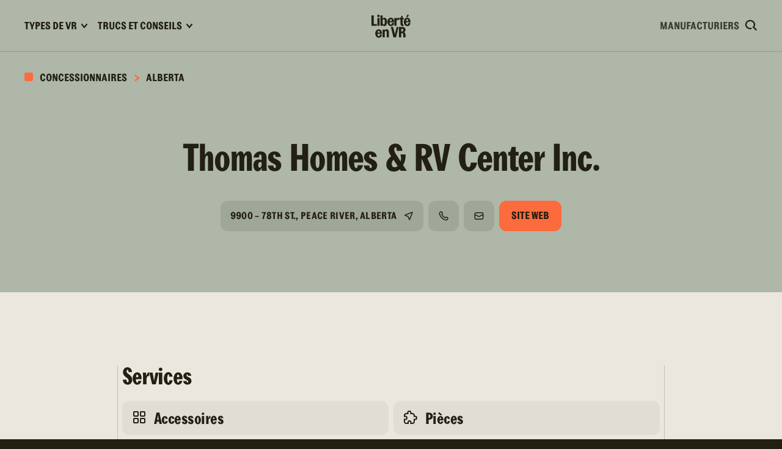

--- FILE ---
content_type: text/html; charset=UTF-8
request_url: https://liberte-en-vr.ca/concessionnaire/thomas-homes-rv-center-inc/
body_size: 23872
content:
  

<!DOCTYPE html>
<!--[if lt IE 7]>      <html class="no-js lt-ie9 lt-ie8 lt-ie7"> <![endif]-->
<!--[if IE 7]>         <html class="no-js lt-ie9 lt-ie8"> <![endif]-->
<!--[if IE 8]>         <html class="no-js lt-ie9"> <![endif]-->
<!--[if gt IE 8]><!--> <html lang="fr" class="no-js"> <!--<![endif]-->
<head>
    <link rel="dns-prefetch" href="//google-analytics.com">
    <!-- <link rel="dns-prefetch" href="//fonts.googleapis.com"> -->
    <!-- <link rel="dns-prefetch" href="//platform.twitter.com"> -->
    <meta charset="utf-8">
    <meta http-equiv="X-UA-Compatible" content="IE=edge,chrome=1">
    <title>Thomas Homes &amp; RV Center Inc. - Go RVing Canada</title>
    <meta name="viewport" content="width=device-width, initial-scale=1">

    <link rel="icon" type="image/png" href="https://liberte-en-vr.ca/wp-content/themes/go-rving/public/img/favicon/favicon-96x96.png" sizes="96x96" />
    <link rel="icon" type="image/svg+xml" href="https://liberte-en-vr.ca/wp-content/themes/go-rving/public/img/favicon/favicon.svg" />
    <link rel="shortcut icon" href="https://liberte-en-vr.ca/wp-content/themes/go-rving/public/img/favicon/favicon.ico" />
    <link rel="apple-touch-icon" sizes="180x180" href="https://liberte-en-vr.ca/wp-content/themes/go-rving/public/img/favicon/apple-touch-icon.png" />
    <meta name="apple-mobile-web-app-title" content="Go RVing Canada" />
    <link rel="manifest" href="https://liberte-en-vr.ca/wp-content/themes/go-rving/public/img/favicon/site.webmanifest" />

	<meta name='robots' content='index, follow, max-image-preview:large, max-snippet:-1, max-video-preview:-1' />

	<!-- This site is optimized with the Yoast SEO Premium plugin v26.6 (Yoast SEO v26.7) - https://yoast.com/wordpress/plugins/seo/ -->
	<meta name="description" content="Discover RV Dealers near you such as Thomas Homes &amp; RV Center Inc.. Go RVing Canada helps you find the perfect RV to buy or rent whether you&#039;re looking for a spacious Class A motorhome, a nimble Class B camper van, a family-friendly Class C motorhome, travel trailers, fifth wheels, truck campers, or pop-up camping trailers." />
	<link rel="canonical" href="https://gorving.ca/dealer/thomas-homes-rv-center-inc/" />
	<meta property="og:locale" content="fr_FR" />
	<meta property="og:type" content="article" />
	<meta property="og:title" content="Thomas Homes &amp; RV Center Inc." />
	<meta property="og:description" content="Discover RV Dealers near you such as Thomas Homes &amp; RV Center Inc.. Go RVing Canada helps you find the perfect RV to buy or rent whether you&#039;re looking for a spacious Class A motorhome, a nimble Class B camper van, a family-friendly Class C motorhome, travel trailers, fifth wheels, truck campers, or pop-up camping trailers." />
	<meta property="og:url" content="https://liberte-en-vr.ca/concessionnaire/thomas-homes-rv-center-inc/" />
	<meta property="og:site_name" content="Go RVing Canada" />
	<meta property="article:publisher" content="https://www.facebook.com/GoRVingCanada/" />
	<meta property="og:image" content="https://liberte-en-vr.ca/wp-content/uploads/2024/12/OG.jpg" />
	<meta property="og:image:width" content="1200" />
	<meta property="og:image:height" content="630" />
	<meta property="og:image:type" content="image/jpeg" />
	<meta name="twitter:card" content="summary_large_image" />
	<meta name="twitter:site" content="@gorvingcanada" />
	<script type="application/ld+json" class="yoast-schema-graph">{"@context":"https://schema.org","@graph":[{"@type":"WebPage","@id":"https://liberte-en-vr.ca/concessionnaire/thomas-homes-rv-center-inc/","url":"https://liberte-en-vr.ca/concessionnaire/thomas-homes-rv-center-inc/","name":"Thomas Homes &amp; RV Center Inc. - Go RVing Canada","isPartOf":{"@id":"https://liberte-en-vr.ca/#website"},"datePublished":"2024-10-22T19:34:30+00:00","description":"Discover RV Dealers near you such as Thomas Homes &amp; RV Center Inc.. Go RVing Canada helps you find the perfect RV to buy or rent whether you're looking for a spacious Class A motorhome, a nimble Class B camper van, a family-friendly Class C motorhome, travel trailers, fifth wheels, truck campers, or pop-up camping trailers.","breadcrumb":{"@id":"https://liberte-en-vr.ca/concessionnaire/thomas-homes-rv-center-inc/#breadcrumb"},"inLanguage":"fr-FR","potentialAction":[{"@type":"ReadAction","target":["https://liberte-en-vr.ca/concessionnaire/thomas-homes-rv-center-inc/"]}]},{"@type":"BreadcrumbList","@id":"https://liberte-en-vr.ca/concessionnaire/thomas-homes-rv-center-inc/#breadcrumb","itemListElement":[{"@type":"ListItem","position":1,"name":"Home","item":"https://liberte-en-vr.ca/"},{"@type":"ListItem","position":2,"name":"Thomas Homes &amp; RV Center Inc."}]},{"@type":"WebSite","@id":"https://liberte-en-vr.ca/#website","url":"https://liberte-en-vr.ca/","name":"Go RVing Canada","description":"Find RV Dealers, RV Rentals &amp; RV Tips","publisher":{"@id":"https://liberte-en-vr.ca/#organization"},"potentialAction":[{"@type":"SearchAction","target":{"@type":"EntryPoint","urlTemplate":"https://liberte-en-vr.ca/?s={search_term_string}"},"query-input":{"@type":"PropertyValueSpecification","valueRequired":true,"valueName":"search_term_string"}}],"inLanguage":"fr-FR"},{"@type":"Organization","@id":"https://liberte-en-vr.ca/#organization","name":"Go RVing Canada","url":"https://liberte-en-vr.ca/","logo":{"@type":"ImageObject","inLanguage":"fr-FR","@id":"https://liberte-en-vr.ca/#/schema/logo/image/","url":"https://liberte-en-vr.ca/wp-content/uploads/2025/06/GRV_Lockup_Horizontal_Dark.png","contentUrl":"https://liberte-en-vr.ca/wp-content/uploads/2025/06/GRV_Lockup_Horizontal_Dark.png","width":1200,"height":473,"caption":"Go RVing Canada"},"image":{"@id":"https://liberte-en-vr.ca/#/schema/logo/image/"},"sameAs":["https://www.facebook.com/GoRVingCanada/","https://x.com/gorvingcanada","https://www.instagram.com/gorvingcanada","https://www.youtube.com/@GoRVingCda"]}]}</script>
	<!-- / Yoast SEO Premium plugin. -->


<link rel='dns-prefetch' href='//liberte-en-vr.ca' />
<link rel="alternate" title="oEmbed (JSON)" type="application/json+oembed" href="https://liberte-en-vr.ca/wp-json/oembed/1.0/embed?url=https%3A%2F%2Fliberte-en-vr.ca%2Fconcessionnaire%2Fthomas-homes-rv-center-inc%2F" />
<link rel="alternate" title="oEmbed (XML)" type="text/xml+oembed" href="https://liberte-en-vr.ca/wp-json/oembed/1.0/embed?url=https%3A%2F%2Fliberte-en-vr.ca%2Fconcessionnaire%2Fthomas-homes-rv-center-inc%2F&#038;format=xml" />
<style id='wp-img-auto-sizes-contain-inline-css' type='text/css'>
img:is([sizes=auto i],[sizes^="auto," i]){contain-intrinsic-size:3000px 1500px}
/*# sourceURL=wp-img-auto-sizes-contain-inline-css */
</style>
<link rel='stylesheet' id='sbi_styles-css' href='https://liberte-en-vr.ca/wp-content/plugins/instagram-feed/css/sbi-styles.min.css?ver=6.10.0' type='text/css' media='all' />
<style id='wp-emoji-styles-inline-css' type='text/css'>

	img.wp-smiley, img.emoji {
		display: inline !important;
		border: none !important;
		box-shadow: none !important;
		height: 1em !important;
		width: 1em !important;
		margin: 0 0.07em !important;
		vertical-align: -0.1em !important;
		background: none !important;
		padding: 0 !important;
	}
/*# sourceURL=wp-emoji-styles-inline-css */
</style>
<link rel='stylesheet' id='wp-block-library-css' href='https://liberte-en-vr.ca/wp-includes/css/dist/block-library/style.min.css?ver=6.9' type='text/css' media='all' />
<style id='global-styles-inline-css' type='text/css'>
:root{--wp--preset--aspect-ratio--square: 1;--wp--preset--aspect-ratio--4-3: 4/3;--wp--preset--aspect-ratio--3-4: 3/4;--wp--preset--aspect-ratio--3-2: 3/2;--wp--preset--aspect-ratio--2-3: 2/3;--wp--preset--aspect-ratio--16-9: 16/9;--wp--preset--aspect-ratio--9-16: 9/16;--wp--preset--color--black: #000000;--wp--preset--color--cyan-bluish-gray: #abb8c3;--wp--preset--color--white: #ffffff;--wp--preset--color--pale-pink: #f78da7;--wp--preset--color--vivid-red: #cf2e2e;--wp--preset--color--luminous-vivid-orange: #ff6900;--wp--preset--color--luminous-vivid-amber: #fcb900;--wp--preset--color--light-green-cyan: #7bdcb5;--wp--preset--color--vivid-green-cyan: #00d084;--wp--preset--color--pale-cyan-blue: #8ed1fc;--wp--preset--color--vivid-cyan-blue: #0693e3;--wp--preset--color--vivid-purple: #9b51e0;--wp--preset--gradient--vivid-cyan-blue-to-vivid-purple: linear-gradient(135deg,rgb(6,147,227) 0%,rgb(155,81,224) 100%);--wp--preset--gradient--light-green-cyan-to-vivid-green-cyan: linear-gradient(135deg,rgb(122,220,180) 0%,rgb(0,208,130) 100%);--wp--preset--gradient--luminous-vivid-amber-to-luminous-vivid-orange: linear-gradient(135deg,rgb(252,185,0) 0%,rgb(255,105,0) 100%);--wp--preset--gradient--luminous-vivid-orange-to-vivid-red: linear-gradient(135deg,rgb(255,105,0) 0%,rgb(207,46,46) 100%);--wp--preset--gradient--very-light-gray-to-cyan-bluish-gray: linear-gradient(135deg,rgb(238,238,238) 0%,rgb(169,184,195) 100%);--wp--preset--gradient--cool-to-warm-spectrum: linear-gradient(135deg,rgb(74,234,220) 0%,rgb(151,120,209) 20%,rgb(207,42,186) 40%,rgb(238,44,130) 60%,rgb(251,105,98) 80%,rgb(254,248,76) 100%);--wp--preset--gradient--blush-light-purple: linear-gradient(135deg,rgb(255,206,236) 0%,rgb(152,150,240) 100%);--wp--preset--gradient--blush-bordeaux: linear-gradient(135deg,rgb(254,205,165) 0%,rgb(254,45,45) 50%,rgb(107,0,62) 100%);--wp--preset--gradient--luminous-dusk: linear-gradient(135deg,rgb(255,203,112) 0%,rgb(199,81,192) 50%,rgb(65,88,208) 100%);--wp--preset--gradient--pale-ocean: linear-gradient(135deg,rgb(255,245,203) 0%,rgb(182,227,212) 50%,rgb(51,167,181) 100%);--wp--preset--gradient--electric-grass: linear-gradient(135deg,rgb(202,248,128) 0%,rgb(113,206,126) 100%);--wp--preset--gradient--midnight: linear-gradient(135deg,rgb(2,3,129) 0%,rgb(40,116,252) 100%);--wp--preset--font-size--small: 13px;--wp--preset--font-size--medium: 20px;--wp--preset--font-size--large: 36px;--wp--preset--font-size--x-large: 42px;--wp--preset--spacing--20: 0.44rem;--wp--preset--spacing--30: 0.67rem;--wp--preset--spacing--40: 1rem;--wp--preset--spacing--50: 1.5rem;--wp--preset--spacing--60: 2.25rem;--wp--preset--spacing--70: 3.38rem;--wp--preset--spacing--80: 5.06rem;--wp--preset--shadow--natural: 6px 6px 9px rgba(0, 0, 0, 0.2);--wp--preset--shadow--deep: 12px 12px 50px rgba(0, 0, 0, 0.4);--wp--preset--shadow--sharp: 6px 6px 0px rgba(0, 0, 0, 0.2);--wp--preset--shadow--outlined: 6px 6px 0px -3px rgb(255, 255, 255), 6px 6px rgb(0, 0, 0);--wp--preset--shadow--crisp: 6px 6px 0px rgb(0, 0, 0);}:where(.is-layout-flex){gap: 0.5em;}:where(.is-layout-grid){gap: 0.5em;}body .is-layout-flex{display: flex;}.is-layout-flex{flex-wrap: wrap;align-items: center;}.is-layout-flex > :is(*, div){margin: 0;}body .is-layout-grid{display: grid;}.is-layout-grid > :is(*, div){margin: 0;}:where(.wp-block-columns.is-layout-flex){gap: 2em;}:where(.wp-block-columns.is-layout-grid){gap: 2em;}:where(.wp-block-post-template.is-layout-flex){gap: 1.25em;}:where(.wp-block-post-template.is-layout-grid){gap: 1.25em;}.has-black-color{color: var(--wp--preset--color--black) !important;}.has-cyan-bluish-gray-color{color: var(--wp--preset--color--cyan-bluish-gray) !important;}.has-white-color{color: var(--wp--preset--color--white) !important;}.has-pale-pink-color{color: var(--wp--preset--color--pale-pink) !important;}.has-vivid-red-color{color: var(--wp--preset--color--vivid-red) !important;}.has-luminous-vivid-orange-color{color: var(--wp--preset--color--luminous-vivid-orange) !important;}.has-luminous-vivid-amber-color{color: var(--wp--preset--color--luminous-vivid-amber) !important;}.has-light-green-cyan-color{color: var(--wp--preset--color--light-green-cyan) !important;}.has-vivid-green-cyan-color{color: var(--wp--preset--color--vivid-green-cyan) !important;}.has-pale-cyan-blue-color{color: var(--wp--preset--color--pale-cyan-blue) !important;}.has-vivid-cyan-blue-color{color: var(--wp--preset--color--vivid-cyan-blue) !important;}.has-vivid-purple-color{color: var(--wp--preset--color--vivid-purple) !important;}.has-black-background-color{background-color: var(--wp--preset--color--black) !important;}.has-cyan-bluish-gray-background-color{background-color: var(--wp--preset--color--cyan-bluish-gray) !important;}.has-white-background-color{background-color: var(--wp--preset--color--white) !important;}.has-pale-pink-background-color{background-color: var(--wp--preset--color--pale-pink) !important;}.has-vivid-red-background-color{background-color: var(--wp--preset--color--vivid-red) !important;}.has-luminous-vivid-orange-background-color{background-color: var(--wp--preset--color--luminous-vivid-orange) !important;}.has-luminous-vivid-amber-background-color{background-color: var(--wp--preset--color--luminous-vivid-amber) !important;}.has-light-green-cyan-background-color{background-color: var(--wp--preset--color--light-green-cyan) !important;}.has-vivid-green-cyan-background-color{background-color: var(--wp--preset--color--vivid-green-cyan) !important;}.has-pale-cyan-blue-background-color{background-color: var(--wp--preset--color--pale-cyan-blue) !important;}.has-vivid-cyan-blue-background-color{background-color: var(--wp--preset--color--vivid-cyan-blue) !important;}.has-vivid-purple-background-color{background-color: var(--wp--preset--color--vivid-purple) !important;}.has-black-border-color{border-color: var(--wp--preset--color--black) !important;}.has-cyan-bluish-gray-border-color{border-color: var(--wp--preset--color--cyan-bluish-gray) !important;}.has-white-border-color{border-color: var(--wp--preset--color--white) !important;}.has-pale-pink-border-color{border-color: var(--wp--preset--color--pale-pink) !important;}.has-vivid-red-border-color{border-color: var(--wp--preset--color--vivid-red) !important;}.has-luminous-vivid-orange-border-color{border-color: var(--wp--preset--color--luminous-vivid-orange) !important;}.has-luminous-vivid-amber-border-color{border-color: var(--wp--preset--color--luminous-vivid-amber) !important;}.has-light-green-cyan-border-color{border-color: var(--wp--preset--color--light-green-cyan) !important;}.has-vivid-green-cyan-border-color{border-color: var(--wp--preset--color--vivid-green-cyan) !important;}.has-pale-cyan-blue-border-color{border-color: var(--wp--preset--color--pale-cyan-blue) !important;}.has-vivid-cyan-blue-border-color{border-color: var(--wp--preset--color--vivid-cyan-blue) !important;}.has-vivid-purple-border-color{border-color: var(--wp--preset--color--vivid-purple) !important;}.has-vivid-cyan-blue-to-vivid-purple-gradient-background{background: var(--wp--preset--gradient--vivid-cyan-blue-to-vivid-purple) !important;}.has-light-green-cyan-to-vivid-green-cyan-gradient-background{background: var(--wp--preset--gradient--light-green-cyan-to-vivid-green-cyan) !important;}.has-luminous-vivid-amber-to-luminous-vivid-orange-gradient-background{background: var(--wp--preset--gradient--luminous-vivid-amber-to-luminous-vivid-orange) !important;}.has-luminous-vivid-orange-to-vivid-red-gradient-background{background: var(--wp--preset--gradient--luminous-vivid-orange-to-vivid-red) !important;}.has-very-light-gray-to-cyan-bluish-gray-gradient-background{background: var(--wp--preset--gradient--very-light-gray-to-cyan-bluish-gray) !important;}.has-cool-to-warm-spectrum-gradient-background{background: var(--wp--preset--gradient--cool-to-warm-spectrum) !important;}.has-blush-light-purple-gradient-background{background: var(--wp--preset--gradient--blush-light-purple) !important;}.has-blush-bordeaux-gradient-background{background: var(--wp--preset--gradient--blush-bordeaux) !important;}.has-luminous-dusk-gradient-background{background: var(--wp--preset--gradient--luminous-dusk) !important;}.has-pale-ocean-gradient-background{background: var(--wp--preset--gradient--pale-ocean) !important;}.has-electric-grass-gradient-background{background: var(--wp--preset--gradient--electric-grass) !important;}.has-midnight-gradient-background{background: var(--wp--preset--gradient--midnight) !important;}.has-small-font-size{font-size: var(--wp--preset--font-size--small) !important;}.has-medium-font-size{font-size: var(--wp--preset--font-size--medium) !important;}.has-large-font-size{font-size: var(--wp--preset--font-size--large) !important;}.has-x-large-font-size{font-size: var(--wp--preset--font-size--x-large) !important;}
/*# sourceURL=global-styles-inline-css */
</style>

<style id='classic-theme-styles-inline-css' type='text/css'>
/*! This file is auto-generated */
.wp-block-button__link{color:#fff;background-color:#32373c;border-radius:9999px;box-shadow:none;text-decoration:none;padding:calc(.667em + 2px) calc(1.333em + 2px);font-size:1.125em}.wp-block-file__button{background:#32373c;color:#fff;text-decoration:none}
/*# sourceURL=/wp-includes/css/classic-themes.min.css */
</style>
<link rel='stylesheet' id='wpml-menu-item-0-css' href='https://liberte-en-vr.ca/wp-content/plugins/sitepress-multilingual-cms/templates/language-switchers/menu-item/style.min.css?ver=1' type='text/css' media='all' />
<link rel='stylesheet' id='exsite_style-css' href='https://liberte-en-vr.ca/wp-content/themes/go-rving/public/css/main.min.css?ver=1753277273' type='text/css' media='all' />
<script type="text/javascript" id="wpml-cookie-js-extra">
/* <![CDATA[ */
var wpml_cookies = {"wp-wpml_current_language":{"value":"fr","expires":1,"path":"/"}};
var wpml_cookies = {"wp-wpml_current_language":{"value":"fr","expires":1,"path":"/"}};
//# sourceURL=wpml-cookie-js-extra
/* ]]> */
</script>
<script type="text/javascript" src="https://liberte-en-vr.ca/wp-content/plugins/sitepress-multilingual-cms/res/js/cookies/language-cookie.js?ver=486900" id="wpml-cookie-js" defer="defer" data-wp-strategy="defer"></script>
<script type="text/javascript" src="https://liberte-en-vr.ca/wp-includes/js/jquery/jquery.min.js?ver=3.7.1" id="jquery-core-js"></script>
<script type="text/javascript" src="https://liberte-en-vr.ca/wp-includes/js/jquery/jquery-migrate.min.js?ver=3.4.1" id="jquery-migrate-js"></script>
<script type="text/javascript" id="wpml-xdomain-data-js-extra">
/* <![CDATA[ */
var wpml_xdomain_data = {"css_selector":"wpml-ls-item","ajax_url":"https://liberte-en-vr.ca/wp-admin/admin-ajax.php","current_lang":"fr","_nonce":"9216f832f4"};
//# sourceURL=wpml-xdomain-data-js-extra
/* ]]> */
</script>
<script type="text/javascript" src="https://liberte-en-vr.ca/wp-content/plugins/sitepress-multilingual-cms/res/js/xdomain-data.js?ver=486900" id="wpml-xdomain-data-js" defer="defer" data-wp-strategy="defer"></script>
<link rel="https://api.w.org/" href="https://liberte-en-vr.ca/wp-json/" /><link rel="EditURI" type="application/rsd+xml" title="RSD" href="https://liberte-en-vr.ca/xmlrpc.php?rsd" />
<meta name="generator" content="WordPress 6.9" />
<link rel='shortlink' href='https://liberte-en-vr.ca/?p=56764' />
<meta name="generator" content="WPML ver:4.8.6 stt:1,4;" />

    <link href="//webfonts3.radimpesko.com/RP-W-6c7480d4-e4bf-4d0d-b465-8f6c8d72ec39" rel="stylesheet">

    <script>
        (g=>{var h,a,k,p="The Google Maps JavaScript API",c="google",l="importLibrary",q="__ib__",m=document,b=window;b=b[c]||(b[c]={});var d=b.maps||(b.maps={}),r=new Set,e=new URLSearchParams,u=()=>h||(h=new Promise(async(f,n)=>{await (a=m.createElement("script"));e.set("libraries",[...r]+"");for(k in g)e.set(k.replace(/[A-Z]/g,t=>"_"+t[0].toLowerCase()),g[k]);e.set("callback",c+".maps."+q);a.src=`https://maps.${c}apis.com/maps/api/js?`+e;d[q]=f;a.onerror=()=>h=n(Error(p+" could not load."));a.nonce=m.querySelector("script[nonce]")?.nonce||"";m.head.append(a)}));d[l]?console.warn(p+" only loads once. Ignoring:",g):d[l]=(f,...n)=>r.add(f)&&u().then(()=>d[l](f,...n))})({
            key: "AIzaSyAYIDjajengfXHJydJq58_jswz4414SRYY",
        });
    </script>


	        <!-- Google Tag Manager -->
        <script>(function(w,d,s,l,i){w[l]=w[l]||[];w[l].push({'gtm.start': new Date().getTime(),event:'gtm.js'});var f=d.getElementsByTagName(s)[0], j=d.createElement(s),dl=l!='dataLayer'?'&l='+l:'';j.async=true;j.src= 'https://www.googletagmanager.com/gtm.js?id='+i+dl;f.parentNode.insertBefore(j,f); })(window,document,'script','dataLayer','GTM-WQMV4FR');</script>
        <!-- End Google Tag Manager -->
	

</head>

<body class="wp-singular dealer-template-default single single-dealer postid-56764 wp-embed-responsive wp-theme-go-rving fr">
<svg xmlns="http://www.w3.org/2000/svg" style="display: none"><defs><clippath id="a"><path fill="#fff" d="M0 0h16v16H0z"/></clippath></defs><symbol id="alert" viewbox="0 0 32 32"><rect width="32" height="32" rx="7" fill="#FC6B3E"/><path d="M16 9.556V17m0 5.444h.011" stroke="#222013" stroke-width="3" stroke-linecap="square"/></symbol><symbol id="arrow-down" viewbox="0 0 16 27"><path d="M8.141 22.75v-22M14.64 16.75l-6.7 7.981-6.2-7.981"/></symbol><symbol id="attribute" viewbox="0 0 35 30"><path d="M2 21.568V8.416A6.416 6.416 0 0 1 8.416 2h18.637a6.416 6.416 0 0 1 6.416 6.416v13.152a6.416 6.416 0 0 1-6.416 6.415H8.416A6.416 6.416 0 0 1 2 21.568z"/><path d="M10 15.031l6.094 5.625L25 8"/></symbol><symbol id="calendar" viewbox="0 0 16 17"><path d="M10.667 2.834v2.667M5.333 2.834v2.667M5.2 14.167h5.6c1.12 0 1.68 0 2.108-.218a2 2 0 0 0 .874-.874c.218-.427.218-.988.218-2.108v-3.6c0-1.12 0-1.68-.218-2.108a2 2 0 0 0-.874-.874c-.428-.218-.988-.218-2.108-.218H5.2c-1.12 0-1.68 0-2.108.218a2 2 0 0 0-.874.874C2 5.687 2 6.247 2 7.367v3.6c0 1.12 0 1.68.218 2.108a2 2 0 0 0 .874.874c.428.218.988.218 2.108.218z"/></symbol><symbol id="chain-link" viewbox="0 0 16 16"><path d="M4.348 5.455L2.979 6.823a4.333 4.333 0 0 0 0 6.124 4.326 4.326 0 0 0 6.124 0l1.369-1.369M11.569 10.467L12.937 9.1a4.333 4.333 0 0 0 0-6.124 4.317 4.317 0 0 0-6.116.008L5.452 4.35M5.896 10.09l4.499-4.499"/></symbol><symbol id="checkmark-filled" viewbox="0 0 19 17"><path d="M1.805 8.5l6.5 6 9.5-13.5" stroke="#222013" stroke-width="2.5"/></symbol><symbol id="checkmark" viewbox="0 0 19 17"><path d="M1.805 8.5l6.5 6 9.5-13.5"/></symbol><symbol id="chevron-down-filled-light" viewbox="0 0 12 10"><path d="M11 1.438L5.857 7.563 1.1 1.438" stroke="#DED8C5" stroke-width="2.5"/></symbol><symbol id="chevron-down-filled" viewbox="0 0 12 10"><path d="M11 1.438L5.857 7.563 1.1 1.438" stroke="#222013" stroke-width="2.5"/></symbol><symbol id="chevron-down" viewbox="0 0 12 10"><path d="M11 1.438L5.857 7.563 1.1 1.438"/></symbol><symbol id="chevron-left-filled" viewbox="0 0 12 14"><path d="M10.501 12.387l-7.45-5.662 7.45-5.238" stroke-width="2.5" stroke="#DED8C5"/><path d="M10.501 12.387l-7.45-5.662 7.45-5.238" stroke-width="2.5" stroke="#DED8C5"/></symbol><symbol id="chevron-left" viewbox="0 0 12 14"><path d="M10.501 12.387l-7.45-5.662 7.45-5.238"/><path d="M10.501 12.387l-7.45-5.662 7.45-5.238"/></symbol><symbol id="chevron-right-filled" viewbox="0 0 11 14"><path d="M1.05 1.487L8.5 7.149l-7.45 5.238" stroke-width="2.5" stroke="#DED8C5"/><path d="M1.05 1.487L8.5 7.149l-7.45 5.238" stroke-width="2.5" stroke="#DED8C5"/></symbol><symbol id="chevron-right" viewbox="0 0 11 14"><path d="M1.05 1.487L8.5 7.149l-7.45 5.238"/><path d="M1.05 1.487L8.5 7.149l-7.45 5.238"/></symbol><symbol id="close" viewbox="0 0 17 18"><path d="M1.31 1.564l14.067 14.95M15.379 1.564L1.312 16.514"/></symbol><symbol id="compare" viewbox="0 0 23 22"><path d="M6.816 10.55l6.125 5.143-6.125 4.757M15.941 11.45L9.816 6.307l6.125-4.757M11.5 6.25h11M.5 15.25h11"/></symbol><symbol id="discover" viewbox="0 0 23 16"><ellipse cx="11.3" cy="7.57" rx="2.93" ry="3.11"/><path d="M11.21 15.74c-5.27 0-9.73-2.92-11.1-7.26L0 8.15l.08-.34C1.19 3.28 5.94 0 11.38 0s9.73 2.92 11.11 7.26l.11.33-.08.34c-1.11 4.52-5.86 7.81-11.3 7.81zM2.6 8.06c1.17 3.11 4.57 5.18 8.61 5.18s7.78-2.32 8.78-5.56c-1.17-3.11-4.57-5.18-8.61-5.18S3.6 4.82 2.6 8.06z"/></symbol><symbol id="distance" viewbox="0 0 16 17"><path d="M3.047 11.624c1.228 1.233 3.174 2.78 4.502 1.576 2.182-1.98-3.41-5.606-1.774-8.488 1.29-2.271 4.843-.74 7.094 1.24"/><circle cx="1.569" cy="10.069" r=".819"/><circle cx="14.319" cy="7.319" r=".819"/></symbol><symbol id="email" viewbox="0 0 16 16"><path d="M14.665 5.867v4.266c0 1.12 0 1.68-.218 2.108a2 2 0 0 1-.874.874c-.428.218-.988.218-2.108.218H4.532c-1.12 0-1.68 0-2.108-.218a2 2 0 0 1-.874-.874c-.218-.428-.218-.988-.218-2.108V5.867m13.333 0c0-1.12 0-1.68-.218-2.108a2 2 0 0 0-.874-.875c-.428-.217-.988-.217-2.108-.217H4.532c-1.12 0-1.68 0-2.108.217a2 2 0 0 0-.874.875c-.218.427-.218.987-.218 2.108m13.333 0L8 9.039 1.332 5.867"/></symbol><symbol id="exclamation-mark" viewbox="0 0 24 24"><path d="M12 5.556V13m0 5.444h.011"/></symbol><symbol id="filter-alt" viewbox="0 0 20 15"><path d="M0 1.75h20M12.5 13.75H20M5 7.75h15"/></symbol><symbol id="filter" viewbox="0 0 16 16"><path d="M3.2 8h9.6M.8 3.2h14.4m-9.6 9.6h4.8"/></symbol><symbol id="flag" viewbox="0 0 52 62"><path d="M0 7a7 7 0 0 1 7-7h38a7 7 0 0 1 7 7v32.07a7 7 0 0 1-2.693 5.518L27 62 2.9 44.582A7 7 0 0 1 0 38.908V7z"/></symbol><symbol id="full-squiggle" viewbox="0 0 1822 139" preserveaspectratio="none"><path d="M2.375 115.885c60.131 15.411 56.174-89.718 111.496-98.099 25.315-3.835 64.518-22.4 91.449-13.778 23.913 7.656 65.145 56.97 90.826 45.377 25.681-11.592 62.01 5 93.955 29s97.99-35.162 172.878-11.407c42.827 13.585 86.606-20.185 112.12 0 45.913 36.325 71.941 78.633 126.526 67.907 81.428-16 53.246-48.5 119.01-56.5 54.38-6.615 67.466 48.452 139.675 25.399 34.18-10.913 44.48-49.899 108.99-41.172 64.51 8.727 38.21-37.992 135.92-49.727 29.61-3.555 46.36 85 159.1 58 42.02-10.063 101.47-49 140.55 6.26 39.08 55.259 166.08 46.707 215.23 31.74" stroke="#FC6B3E" stroke-width="3.5" vector-effect="non-scaling-stroke" stroke-linecap="round"/></symbol><symbol id="grid" viewbox="0 0 19 15"><path d="M0 1.25h7.5M11 1.25h7.5M0 7.25h7.5M11 7.25h7.5M0 13.25h7.5M11 13.25h7.5"/></symbol><symbol id="hamburger" viewbox="0 0 15 15"><path d="M0 1h15M0 7.503h15M0 14.005h15"/></symbol><symbol id="instagram" viewbox="0 0 26 28"><path d="M13 2.812c3.467 0 3.878.011 5.254.079 3.521.168 5.168 1.9 5.33 5.535.065 1.428.076 1.856.076 5.456 0 3.6-.01 4.027-.076 5.456-.162 3.634-1.798 5.366-5.33 5.535-1.376.068-1.777.079-5.254.079-3.477 0-3.878-.011-5.254-.079-3.532-.169-5.168-1.912-5.33-5.535-.065-1.429-.076-1.845-.076-5.456 0-3.611.01-4.028.076-5.456.162-3.634 1.798-5.367 5.33-5.535 1.376-.068 1.777-.08 5.254-.08zm0-2.43c-3.532 0-3.976.011-5.362.079C2.925.686.292 3.408.075 8.313.01 9.753 0 10.214 0 13.882c0 3.667.01 4.129.076 5.569.216 4.905 2.838 7.627 7.561 7.852 1.387.068 1.831.079 5.363.079 3.532 0 3.976-.011 5.363-.079 4.712-.225 7.345-2.947 7.561-7.852.065-1.44.076-1.902.076-5.57 0-3.667-.01-4.128-.076-5.568C25.708 3.42 23.086.686 18.363.461 16.976.393 16.532.38 13 .38zm0 6.57c-3.683 0-6.673 3.105-6.673 6.93 0 3.825 2.99 6.93 6.673 6.93s6.673-3.105 6.673-6.93c0-3.825-2.99-6.93-6.673-6.93zm0 11.43c-2.394 0-4.333-2.014-4.333-4.5s1.939-4.5 4.333-4.5 4.333 2.014 4.333 4.5-1.939 4.5-4.333 4.5zM19.944 5.05c-.866 0-1.56.72-1.56 1.62 0 .9.704 1.62 1.56 1.62.856 0 1.56-.72 1.56-1.62 0-.9-.693-1.62-1.56-1.62z"/></symbol><symbol id="large-logo-en" viewbox="0 0 1329 380"><path d="M0 163.086C0 85.752 29.808 13.584 105.791 13.584c57.651 0 92.294 41.863 92.294 107.213h-59.67c1.169-35.098-11.158-59.385-33.793-59.385-29.809 0-39 43.034-39 101.674 0 58.639 9.563 102.046 40.594 102.046 25.451 0 40.17-26.31 40.17-64.977h-32.997v-42.236h85.918v147.105H159.51v-24.34c-12.327 20.719-32.997 32.276-56.057 32.276C29.808 313.013 0 240.42 0 163.086zM213.547 198.983c0-64.977 33.793-114.03 89.478-114.03 55.685 0 89.479 48.254 89.479 114.03 0 65.777-33.794 114.03-89.479 114.03s-89.478-49.052-89.478-114.03zm121.306 0c0-48.254-10.361-74.138-31.828-74.138-21.466 0-31.827 25.938-31.827 74.138 0 48.201 10.361 74.138 31.827 74.138 21.467 0 31.828-25.937 31.828-74.138zM472.1 305.024V22.372h96.651c53.719 0 82.731 37.868 82.731 77.334 0 28.281-16.685 51.023-40.17 65.35 21.094 8.362 42.614 35.259 42.614 61.463 0 34.779 4.144 62.9 11.318 78.452h-65.622c-3.188-8.788-7.332-45.697-7.332-76.056 0-13.581-5.632-38.773-35.069-38.773h-23.485v114.829H472.1v.053zm61.636-162.657h19.872c22.263 0 36.185-15.552 36.185-36.27 0-21.943-13.922-35.897-36.185-35.897h-19.872v72.167zM719.335 305.024L648.932 22.372h61.636l48.139 193.761 48.14-193.76h51.7l-69.978 282.651h-69.234zM865.082 35.155c0-18.748 14.718-34.3 32.625-34.3 17.906 0 32.624 15.552 32.624 34.3 0 18.747-14.718 34.3-32.624 34.3-17.907 0-32.625-15.553-32.625-34.3zm3.985 269.869V91.77h57.651v213.308h-57.651v-.054zM953.18 305.024V91.77h57.65v24.34c10.73-18.375 29.81-31.104 54.89-31.104 22.69 0 60.04 13.582 60.04 74.565v145.507h-57.65V165.163c0-20.718-8.34-35.471-25.08-35.471s-32.2 14.753-32.2 47.827v127.559h-57.65v-.054zM1197.92 309.445c-44.53 0-55.05-19.919-55.05-36.324 0-14.753 7.97-28.707 27.04-37.868l9.57-4.367c-21.89-13.954-35.39-37.868-35.39-66.948 0-44.259 31.03-78.932 84.33-78.932 13.92 0 26.67 2.397 37.4 6.764h63.23v38.667h-22.26c4.36 9.587 7.17 21.144 7.17 34.3 0 40.637-26.25 72.167-64.82 78.133l-43.68 7.989c-2.76.426-5.58 2.023-5.58 5.219s2.39 4.794 5.95 4.794h53.14c48.51.426 67.32 32.275 67.32 57.414 0 30.678-26.57 61.675-68.97 61.675s-93.41-2.183-93.41-2.183l.9-44.206s63.92.852 83.21.852c19.29 0 29.39-4.793 29.39-14.008 0-6.977-7.71-10.545-23.6-10.918h-60.78m67.16-144.814c0-30.732-12.75-47.828-31.4-47.828s-31.03 17.15-31.03 47.828c0 30.677 12.32 47.454 31.03 47.454 18.7 0 31.4-16.723 31.4-47.454z"/></symbol><symbol id="large-logo-fr" viewbox="0 0 365 58"><path d="M0 56.45V3.99h11.47v43.58h15.91v8.88H0zM29.43 6.36C29.43 2.88 32.17 0 35.5 0s6.06 2.88 6.06 6.36c0 3.48-2.74 6.36-6.06 6.36-3.32 0-6.07-2.88-6.07-6.36zm.74 50.09V16.87H40.9v39.58H30.17zM56.49 52.45v4H45.76V3.99h10.73v16.43c2.15-3.03 5.25-4.81 8.88-4.81 8.06 0 13.17 7.77 13.17 20.79s-5.11 21.53-13.02 21.53c-4.22 0-7.47-2.37-9.03-5.47v-.01zm11.02-15.98c0-8.58-1.55-13.54-5.55-13.54s-5.92 4.96-5.92 13.54c0 8.58 1.92 13.32 5.92 13.32s5.55-4.66 5.55-13.32zM80.68 36.77c0-12.28 6.73-21.16 17.09-21.16s16.42 8.43 16.65 20.49v2.29H91.86c0 7.92 2.29 12.14 6.51 12.14 4.51 0 5.55-4.66 5.25-8.58h10.36c0 8.73-6.51 15.98-15.54 15.98-10.43 0-17.75-9.4-17.75-21.16h-.01zm22.79-4.51c0-5.18-2-9.25-5.7-9.25s-5.7 4.07-5.7 9.25h11.4zM115.91 56.45V16.87h10.73v4.96c1.63-3.26 4.96-6.21 9.32-6.21 2 0 4 .59 4.96 1.33l-1.33 10.36c-1.63-1.04-3.33-1.7-5.55-1.7-3.48 0-7.4 2.37-7.4 9.47v21.38h-10.73v-.01zM162.031 57.41c-9.47 2.29-15.46-2.88-15.46-11.17V24.19h-4.44v-6.73c5.55-.37 8.73-4.29 8.73-11.24h6.44v10.65h6.07v7.32h-6.07v22.12c0 2.66 1.7 4 4.73 3.11v7.99zM163.27 36.77c0-12.28 6.73-21.16 17.09-21.16s16.42 8.43 16.65 20.49v2.29h-22.56c0 7.92 2.29 12.14 6.51 12.14 4.51 0 5.55-4.66 5.25-8.58h10.36c0 8.73-6.51 15.98-15.54 15.98-10.43 0-17.75-9.4-17.75-21.16h-.01zm22.79-4.51c0-5.18-2-9.25-5.7-9.25s-5.7 4.07-5.7 9.25h11.4zm-9.78-19.51L180.35.46h9.2l-6.64 12.29h-6.63zM208.24 36.77c0-12.28 6.73-21.16 17.09-21.16s16.42 8.43 16.65 20.49v2.29h-22.56c0 7.92 2.29 12.14 6.51 12.14 4.51 0 5.55-4.66 5.25-8.58h10.36c0 8.73-6.51 15.98-15.54 15.98-10.43 0-17.75-9.4-17.75-21.16h-.01zm22.79-4.51c0-5.18-2-9.25-5.7-9.25s-5.7 4.07-5.7 9.25h11.4zM244.949 56.45V16.87h10.73v4.51c2-3.41 5.55-5.77 10.21-5.77 4.22 0 11.17 2.52 11.17 13.83v27.01h-10.73V30.48c0-3.85-1.55-6.58-4.66-6.58-3.11 0-5.99 2.74-5.99 8.88v23.67h-10.73zM302.49 56.45L289.4 3.99h11.47l8.95 35.96 8.95-35.96h9.62l-13.02 52.46h-12.88zM330.141 56.45V3.99h17.98c9.99 0 15.39 7.03 15.39 14.35 0 5.25-3.11 9.47-7.47 12.13 3.92 1.55 6.95 4.29 6.95 10.43v4.44c0 3.85.15 8.21 1.48 11.1h-12.21c-.59-1.63-.74-5.92-.74-9.4v-5.7c0-2.07-.07-6.22-5.55-6.22h-4.36v21.31h-11.47v.02zm11.47-30.19h3.7c4.14 0 6.73-2.88 6.73-6.73 0-4.07-2.59-6.66-6.73-6.66h-3.7v13.39z"/></symbol><symbol id="list" viewbox="0 0 16 16"><path d="M14.5 8h-8m8-4h-8m8 8h-8M2.167 8.667a.667.667 0 1 0 0-1.333.667.667 0 0 0 0 1.333zM2.167 4.667a.667.667 0 1 0 0-1.333.667.667 0 0 0 0 1.333zM2.167 12.667a.667.667 0 1 0 0-1.333.667.667 0 0 0 0 1.333z"/><path d="M2.167 8.667a.667.667 0 1 0 0-1.333.667.667 0 0 0 0 1.333zM2.167 4.667a.667.667 0 1 0 0-1.333.667.667 0 0 0 0 1.333zM2.167 12.667a.667.667 0 1 0 0-1.333.667.667 0 0 0 0 1.333z"/></symbol><symbol id="location" viewbox="0 0 16 16"><path d="M2.647 7.212c-.372-.144-.557-.216-.612-.32a.312.312 0 0 1 0-.288c.054-.104.24-.177.611-.322L13.183 2.17c.336-.13.503-.196.61-.16a.312.312 0 0 1 .197.197c.036.107-.03.274-.16.61L9.718 13.354c-.145.371-.218.557-.322.61a.312.312 0 0 1-.288 0c-.104-.053-.176-.24-.32-.61l-1.64-4.217c-.03-.076-.044-.114-.067-.145a.312.312 0 0 0-.073-.073c-.031-.023-.07-.037-.145-.067l-4.216-1.64z"/></symbol><symbol id="logo-en" viewbox="0 0 109 40"><path d="M.2 13.896C.2 7.51 2.64 1.555 8.85 1.555c4.716 0 7.544 3.454 7.544 8.851h-4.88c.097-2.897-.912-4.902-2.766-4.902-2.44 0-3.188 3.552-3.188 8.392s.78 8.424 3.316 8.424c2.083 0 3.285-2.175 3.285-5.366h-2.7v-3.486h7.025V25.61h-3.25v-2.005c-1.009 1.711-2.7 2.665-4.585 2.665-6.016 0-8.456-5.99-8.456-12.373H.2zM17.656 16.86c0-5.366 2.766-9.413 7.316-9.413 4.549 0 7.315 3.98 7.315 9.413s-2.766 9.413-7.315 9.413c-4.55 0-7.316-4.047-7.316-9.413zm9.918 0c0-3.98-.845-6.12-2.602-6.12-1.758 0-2.603 2.14-2.603 6.12s.845 6.12 2.603 6.12c1.757 0 2.602-2.14 2.602-6.12zM38.797 25.614V2.28h7.9c4.392 0 6.766 3.13 6.766 6.387 0 2.336-1.366 4.212-3.286 5.398 1.722.69 3.484 2.91 3.484 5.076 0 2.87.339 5.192.925 6.476h-5.364c-.26-.722-.6-3.77-.6-6.28 0-1.119-.462-3.2-2.867-3.2h-1.92v9.48h-5.038v-.004zm5.043-13.43h1.625c1.819 0 2.96-1.283 2.96-2.994 0-1.81-1.141-2.96-2.96-2.96H43.84v5.955zM59.01 25.614L53.254 2.28h5.038l3.933 15.996 3.933-15.996h4.228l-5.72 23.333h-5.66.004zM70.93 3.333c0-1.546 1.202-2.83 2.669-2.83 1.466 0 2.664 1.284 2.664 2.83 0 1.547-1.202 2.83-2.664 2.83-1.463 0-2.67-1.283-2.67-2.83zm.326 22.28V8.01h4.716v17.605h-4.716zM78.129 25.614V8.009h4.717v2.005c.876-1.515 2.44-2.567 4.488-2.567 1.854 0 4.91 1.119 4.91 6.155v12.012h-4.717V14.06c0-1.711-.682-2.928-2.048-2.928-1.365 0-2.633 1.217-2.633 3.949v10.532h-4.717zM98.142 25.98c-3.638 0-4.501-1.646-4.501-2.996 0-1.217.651-2.371 2.21-3.129l.78-.36c-1.788-1.15-2.894-3.13-2.894-5.528 0-3.654 2.537-6.516 6.893-6.516 1.141 0 2.18.197 3.057.562h5.17v3.191h-1.823a6.86 6.86 0 0 1 .585 2.83c0 3.356-2.144 5.955-5.302 6.45l-3.572.66c-.229.03-.454.164-.454.427s.194.392.49.392h4.346c3.968.032 5.501 2.666 5.501 4.738 0 2.536-2.176 5.09-5.637 5.09-3.462 0-7.637-.183-7.637-.183l.075-3.646s5.223.072 6.804.072c1.581 0 2.4-.397 2.4-1.155 0-.579-.629-.869-1.929-.904h-4.972m5.501-11.945c0-2.536-1.04-3.949-2.568-3.949s-2.537 1.413-2.537 3.949c0 2.536 1.009 3.913 2.537 3.913s2.568-1.382 2.568-3.913zM36.16 36.894l1.106.227c-.07.713-.33 1.28-.766 1.72-.436.442-1.004.656-1.7.656-.793 0-1.431-.28-1.938-.838-.498-.557-.749-1.395-.749-2.505 0-1.034.26-1.827.784-2.384.524-.566 1.159-.847 1.894-.847.647 0 1.194.205 1.638.62.445.405.705.944.784 1.622l-1.083.17c-.15-.955-.595-1.432-1.326-1.432-.453 0-.837.188-1.15.558-.303.37-.453.944-.453 1.711 0 1.578.67 2.34 1.603 2.34.775 0 1.229-.54 1.361-1.622l-.004.004zm9.205 2.47h-1.039l-.374-1.08h-2.52l-.365 1.08h-1.04l2.242-6.303h.855l2.241 6.302zm-2.66-4.765h-.017l-.943 2.772h1.894l-.934-2.772zm7.047 4.764h-1.048v-6.302h1.092l2.475 4.457h.018v-4.457h1.048v6.302H52.27l-2.501-4.457h-.018v4.457zm12.265 0h-1.039l-.374-1.078h-2.52l-.365 1.078h-1.04l2.242-6.302h.855l2.241 6.302zm-2.66-4.764h-.017l-.943 2.772h1.894l-.934-2.772zm7.047-.557v4.34h.916c.524 0 .925-.16 1.211-.476.295-.317.436-.883.436-1.703 0-1.466-.62-2.161-1.594-2.161h-.969zm.934 5.321h-1.986v-6.302h2.039c1.378 0 2.695.963 2.695 3.142 0 1.155-.33 2.028-.863 2.496-.533.46-1.15.669-1.885.669v-.005zm10.852 0h-1.04l-.374-1.078h-2.52l-.365 1.078h-1.04l2.242-6.302h.855l2.242 6.302zM75.53 34.6h-.018l-.943 2.772h1.894l-.933-2.772z"/></symbol><symbol id="logo-fr" viewbox="0 0 187 111"><path d="M0 53.49V3.78h10.87v41.3h15.07v8.41H0zM27.88 6.03c0-3.29 2.59-6.03 5.75-6.03s5.75 2.73 5.75 6.03c0 3.3-2.59 6.03-5.75 6.03s-5.75-2.73-5.75-6.03zm.7 47.46V15.98h10.17v37.51H28.58zM53.53 49.7v3.79H43.36V3.78h10.17v15.57c2.04-2.87 4.98-4.56 8.41-4.56 7.64 0 12.48 7.36 12.48 19.7s-4.84 20.4-12.34 20.4c-4 0-7.08-2.24-8.55-5.19zm10.45-15.14c0-8.13-1.47-12.83-5.26-12.83s-5.61 4.7-5.61 12.83c0 8.13 1.82 12.62 5.61 12.62s5.26-4.42 5.26-12.62zM76.46 34.84c0-11.64 6.38-20.05 16.19-20.05 9.811 0 15.561 7.99 15.771 19.42v2.17h-21.38c0 7.5 2.17 11.5 6.17 11.5 4.28 0 5.26-4.42 4.98-8.13H108c0 8.27-6.17 15.14-14.72 15.14-9.88 0-16.82-8.9-16.82-20.05zm21.59-4.28c0-4.91-1.89-8.76-5.4-8.76-3.51 0-5.4 3.86-5.4 8.76h10.8zM109.84 53.49V15.98h10.17v4.7c1.54-3.08 4.7-5.89 8.83-5.89 1.89 0 3.79.56 4.7 1.26l-1.26 9.81c-1.54-.98-3.15-1.61-5.26-1.61-3.29 0-7.01 2.24-7.01 8.97v20.26h-10.17v.01zM153.54 54.4c-8.97 2.17-14.65-2.73-14.65-10.59V22.92h-4.21v-6.38c5.26-.35 8.27-4.06 8.27-10.65h6.1v10.09h5.75v6.94h-5.75v20.96c0 2.52 1.61 3.79 4.49 2.94v7.58zM154.721 34.84c0-11.64 6.38-20.05 16.19-20.05 9.81 0 15.56 7.99 15.77 19.42v2.17h-21.38c0 7.5 2.17 11.5 6.17 11.5 4.27 0 5.26-4.42 4.98-8.13h9.81c0 8.27-6.17 15.14-14.72 15.14-9.88 0-16.82-8.9-16.82-20.05zm21.59-4.28c0-4.91-1.89-8.76-5.4-8.76-3.51 0-5.4 3.86-5.4 8.76h10.8zm-9.27-18.49l3.86-11.64h8.71l-6.29 11.64h-6.29.01zM18.35 90.38c0-11.64 6.38-20.05 16.19-20.05 9.81 0 15.56 7.99 15.77 19.42v2.17H28.93c0 7.5 2.17 11.5 6.17 11.5 4.28 0 5.26-4.42 4.98-8.13h9.81c0 8.27-6.17 15.14-14.72 15.14-9.88 0-16.82-8.9-16.82-20.05zm21.59-4.28c0-4.91-1.89-8.76-5.4-8.76-3.51 0-5.4 3.86-5.4 8.76h10.8zM53.139 109.02V71.51h10.17v4.28c1.89-3.23 5.26-5.47 9.67-5.47 4 0 10.59 2.38 10.59 13.11v25.59h-10.17V84.41c0-3.64-1.47-6.24-4.42-6.24s-5.68 2.59-5.68 8.41v22.43h-10.17l.01.01zM105.279 109.02l-12.41-49.71h10.87l8.48 34.07 8.48-34.07h9.12l-12.34 49.71h-12.2zM131.48 109.02V59.31h17.04c9.46 0 14.58 6.66 14.58 13.6 0 4.98-2.95 8.97-7.08 11.5 3.71 1.47 6.59 4.07 6.59 9.88v4.21c0 3.64.14 7.78 1.4 10.51h-11.57c-.56-1.54-.7-5.61-.7-8.9v-5.4c0-1.96-.07-5.89-5.26-5.89h-4.13v20.19h-10.87v.01zm10.87-28.6h3.5c3.92 0 6.38-2.73 6.38-6.38 0-3.86-2.45-6.31-6.38-6.31h-3.5v12.69z"/></symbol><symbol id="logomark" viewbox="0 0 50 43"><path d="M10.861 42.075h28.325c5.842 0 10.599-4.68 10.599-10.426V20.02c.007-2.559-.266-5.35-2.32-6.645-1.388-.876-3.249-.876-5.67.022-.654.24-1.172.424-1.459.445-1.33.113-1.724-.205-2.788-1.053-.797-.636-1.789-1.428-3.348-2.085-5.454-2.312-7.136.99-8.149 2.961-.23.453-.452.891-.711 1.308-.445.721-.762 1.067-1.128 1.477-.913 1.004-2.343 3.436-3.298 6.143-1.035 2.912-2.113 5.534-4.003 5.598-1.178.043-1.458-.41-2.04-1.3l-.072-.114c-.108-.17-.223-.36-.338-.565-.654-1.138-1.473-2.559-3.7-2.707-1.775-.113-2.96.558-3.794 1.152-.978.7-1.674 1.018-2.314.594l-.036-.036c-.496-.58-.474-1.732-.445-2.947 0-.248.007-.502.007-.742s0-.418.014-.587c0-.156.014-.304.014-.516v-9.995c0-3.605 2.982-6.538 6.647-6.538H39.18c3.607 0 6.553 2.841 6.647 6.361h3.952C49.684 4.583 44.964.002 39.179.002H10.861C5.02-.003.263 4.676.263 10.423v9.995c0 .268 0 .424-.015.629l-.014.36C.14 24.672.406 28.15 3.1 29.161c1.883.706 4.44-.361 5.612-1.195.258-.184 1.114-.622 1.487-.594.568.07.762.438 1.035.933.108.198.223.417.388.665.733 1.123 1.94 2.961 5.166 2.961h.288c4.677-.155 6.41-4.891 7.559-8.015l.036-.092c.15-.403.287-.792.43-1.138.978-2.446 1.46-2.969 2.063-3.626.417-.46.934-1.025 1.574-2.064.244-.396.474-.884.675-1.308.08-.163.151-.318.216-.445.438-.884.733-1.428 1.214-1.577.446-.134.956.078 1.861.58.884.488 1.574.947 2.371 1.583l.151.12c1.258 1.004 2.673 2.142 5.454 1.782.949-.12 1.768-.453 2.479-.743.82-.332 1.466-.586 2.005-.416.711.176.704.982.69 2.6v12.491c-.008 3.605-2.99 6.538-6.654 6.538H10.86c-3.607 0-6.553-2.842-6.646-6.362H.263c.093 5.67 4.814 10.25 10.598 10.25v-.014z"/></symbol><symbol id="madebyarticle" viewbox="0 0 85 13"><path d="M12.702.953c-.433 0-.75.095-.949.286-.199.19-.299.49-.299.897v6.37c0 .407.1.706.3.897.199.19.515.286.948.286v.377H8.893v-.377c.434 0 .75-.095.95-.286.199-.19.298-.49.298-.897V1.811l-3.47 8.255h-.13L2.704 1.772v6.734c0 .407.096.706.286.897.2.19.516.286.95.286v.377H.858v-.377c.442 0 .759-.091.95-.273.199-.19.298-.494.298-.91v-6.37c0-.416-.1-.715-.299-.897-.19-.19-.507-.286-.949-.286V.576h2.717l3.393 7.28 3.055-7.28h2.678v.377zM19.17 9.286c-.312.624-.72.936-1.222.936-.312 0-.542-.1-.69-.299-.138-.208-.216-.507-.233-.897a5.066 5.066 0 0 1-1.066.871 2.249 2.249 0 0 1-1.17.325c-.477 0-.867-.147-1.17-.442-.295-.303-.442-.685-.442-1.144 0-.46.138-.845.416-1.157.277-.312.676-.58 1.196-.806.528-.234 1.265-.494 2.21-.78v-.247c0-.59-.109-1.049-.325-1.378-.208-.33-.529-.494-.962-.494-.347 0-.62.078-.82.234-.199.147-.298.377-.298.689 0 .087.004.169.013.247.008.07.013.143.013.221a.581.581 0 0 1-.17.429c-.103.104-.25.156-.441.156-.2 0-.347-.056-.442-.169a.713.713 0 0 1-.143-.455c0-.303.086-.59.26-.858.182-.269.45-.485.806-.65.355-.173.788-.26 1.3-.26 1.586 0 2.379.776 2.379 2.327V8.87c0 .19.013.334.039.429.034.095.108.143.22.143.148 0 .3-.121.456-.364l.286.208zm-3.77.026c.511 0 1.044-.256 1.599-.767V6.322c-.65.225-1.149.416-1.495.572-.347.156-.62.342-.82.559-.199.208-.298.464-.298.767 0 .338.09.607.273.806.19.19.437.286.74.286zM23.779 10.196c.017-.485.026-.854.026-1.105-.685.754-1.378 1.131-2.08 1.131a1.95 1.95 0 0 1-1.235-.416c-.347-.286-.616-.667-.806-1.144a4.373 4.373 0 0 1-.286-1.612c0-.633.117-1.23.35-1.794.235-.572.573-1.031 1.015-1.378.442-.355.966-.533 1.573-.533.329 0 .602.043.819.13.216.087.424.2.624.338V2.357c0-.286-.026-.49-.078-.611-.052-.121-.178-.182-.377-.182-.139 0-.265.022-.377.065l-.143-.338 2.093-.897.078.078c-.018.797-.026 1.586-.026 2.366v5.473c0 .286.026.49.078.611.052.121.177.182.377.182a.98.98 0 0 0 .377-.065l.143.325-2.067.91-.078-.078zm-1.391-.897c.511 0 .975-.269 1.39-.806V5.841c0-.624-.13-1.11-.39-1.456a1.205 1.205 0 0 0-1.04-.533c-.563 0-1.009.26-1.338.78-.321.52-.481 1.153-.481 1.898 0 .91.173 1.599.52 2.067.346.468.793.702 1.339.702zM31.621 6.075h-4.38v.104c0 .572.09 1.088.272 1.547.182.45.442.806.78 1.066.347.26.754.39 1.222.39.763 0 1.387-.433 1.872-1.3l.325.182c-.598 1.439-1.482 2.158-2.652 2.158-.563 0-1.057-.147-1.482-.442a2.933 2.933 0 0 1-.962-1.235c-.216-.529-.325-1.131-.325-1.807 0-.624.122-1.196.364-1.716a3 3 0 0 1 1.04-1.222c.451-.303.962-.455 1.534-.455.503 0 .945.117 1.326.351.382.225.672.542.871.949.2.399.295.85.286 1.352l-.09.078zm-2.639-2.197c-.494 0-.884.165-1.17.494-.286.33-.463.758-.533 1.287h3.211c-.034-.555-.182-.988-.442-1.3-.26-.32-.615-.481-1.066-.481zM37.696 10.222c-.815 0-1.608-.29-2.38-.871V2.357c0-.286-.025-.49-.077-.611s-.178-.182-.377-.182a.98.98 0 0 0-.377.065l-.143-.338 2.106-.897.078.078a56.983 56.983 0 0 0-.04 2.366v1.664c.65-.763 1.336-1.144 2.055-1.144.468 0 .875.134 1.222.403.355.269.624.633.806 1.092.19.45.286.953.286 1.508 0 .754-.147 1.426-.442 2.015-.286.59-.672 1.044-1.157 1.365-.477.32-.997.481-1.56.481zm.09-.494c.287 0 .577-.087.872-.26.303-.182.559-.481.767-.897.208-.416.312-.958.312-1.625 0-.875-.165-1.538-.494-1.989a1.56 1.56 0 0 0-1.326-.676c-.546 0-1.023.269-1.43.806v4.03c.104.156.268.299.494.429.234.121.502.182.806.182zM44.949 3.501h2.08v.364a.839.839 0 0 0-.416.26c-.13.139-.256.364-.377.676l-2.106 5.447c-.26.685-.555 1.226-.884 1.625-.32.399-.733.598-1.235.598-.252 0-.46-.06-.624-.182-.156-.113-.234-.277-.234-.494 0-.173.056-.316.169-.429a.643.643 0 0 1 .455-.169c.138 0 .303.043.494.13a.97.97 0 0 0 .429.117c.312 0 .563-.238.754-.715a2.57 2.57 0 0 0 .169-.949c0-.364-.07-.702-.208-1.014L41.66 4.788c-.156-.347-.282-.576-.377-.689a.641.641 0 0 0-.377-.234v-.364h2.847v.377a1.14 1.14 0 0 0-.598.156c-.165.104-.247.273-.247.507 0 .147.052.347.156.598l1.365 3.12 1.196-3.185c.07-.182.104-.355.104-.52 0-.234-.074-.403-.221-.507a.894.894 0 0 0-.56-.169v-.377zM56.274 10.066l-.871-2.314h-3.861l-.871 2.314H49.28l3.575-9.1h1.248l3.575 9.1h-1.404zm-4.277-3.497h2.964l-1.482-3.913-1.482 3.913zM62.555 1.46h1.261v2.054h1.937v1.092h-1.937v3.276c0 .702.377 1.092 1.014 1.092h.923v1.092h-1.027c-1.326 0-2.171-.806-2.171-2.145V1.46zm-.585 3.146h-.819c-1.196 0-1.586 1.066-1.586 2.496v2.964h-1.261V3.514h1.261v1.261c.299-.871.819-1.261 1.742-1.261h.663v1.092zM66.497.771h1.404v1.586h-1.404V.771zm.078 9.295V3.514h1.261v6.552h-1.26zM72.045 10.17c-2.067 0-3.25-1.573-3.25-3.38s1.183-3.38 3.25-3.38c1.534 0 2.86.91 3.042 2.392h-1.261c-.117-.741-.871-1.287-1.755-1.287-1.313 0-1.963 1.014-1.963 2.275s.663 2.275 1.963 2.275c.897 0 1.56-.468 1.768-1.209h1.248c-.208 1.378-1.378 2.314-3.042 2.314zM76.086 10.066V.771h1.261v9.295h-1.26zM83.437 7.934h1.261c-.234 1.352-1.417 2.236-3.029 2.236-2.028 0-3.289-1.599-3.289-3.419 0-1.833 1.144-3.341 3.16-3.341 2.027 0 3.106 1.443 3.106 3.107 0 .169-.013.377-.026.494h-5.005c.104 1.235.91 2.08 2.054 2.08.962 0 1.586-.416 1.768-1.157zm-1.898-3.51c-1.027 0-1.69.572-1.885 1.664h3.718c-.078-1.001-.754-1.664-1.833-1.664z"/></symbol><symbol id="map-icon" viewbox="0 0 16 16"><g clip-path="url(#clip0_8557_7097)"><path d="M6 12l-4.666 2.667V4l4.667-2.667M6 12l4.666 2.667M6.001 12V1.334m4.666 13.333l4-2.667V1.334l-4 2.666m0 10.667V4m0 0L6.001 1.333"/></g></symbol><symbol id="minus" viewbox="0 0 16 16"><path d="M2.168 8h11.667" stroke="#ECE7DE" stroke-width="2.5" stroke-linecap="square" stroke-linejoin="round"/></symbol><symbol id="phone" viewbox="0 0 16 16"><path d="M5.32 5.695a10.744 10.744 0 0 0 2.094 2.95 10.746 10.746 0 0 0 2.95 2.095c.092.044.138.066.196.083a.77.77 0 0 0 .634-.109c.05-.035.091-.077.175-.161.258-.257.386-.386.516-.47a1.471 1.471 0 0 1 1.604 0c.13.084.258.213.515.47l.144.143c.39.392.586.587.692.797.212.418.212.91 0 1.328-.106.21-.301.406-.692.797l-.117.116c-.39.39-.584.585-.849.733-.294.165-.75.284-1.088.283-.303 0-.511-.06-.926-.178a14.009 14.009 0 0 1-6.096-3.585A14.009 14.009 0 0 1 1.486 4.89c-.118-.415-.176-.623-.177-.927a2.485 2.485 0 0 1 .282-1.087c.15-.265.344-.46.734-.85l.116-.116c.39-.39.586-.586.796-.693.418-.21.911-.21 1.329 0 .21.107.405.302.796.693l.144.144c.257.257.386.386.47.515a1.472 1.472 0 0 1 0 1.604c-.084.13-.213.258-.47.515-.084.085-.126.127-.162.176a.77.77 0 0 0-.108.634c.017.058.04.104.083.196z"/></symbol><symbol id="play" viewbox="0 0 22 23"><path d="M2.057.259V19.92L19 10.052 4.347 1.588"/></symbol><symbol id="plus" viewbox="0 0 16 16"><g clip-path="url(#a)"><path d="M8.001 2.167v11.666M2.168 8h11.667" stroke="#ECE7DE" stroke-width="2.5" stroke-linecap="square" stroke-linejoin="round"/></g></symbol><symbol id="question-circled" viewbox="0 0 20 20"><circle cx="10" cy="10" r="8.5"/><circle cx="9.995" cy="13.945" r=".565"/><path d="M8 7.919a2.123 2.123 0 0 1 4.127.708c0 1.415-2.124 2.123-2.124 2.123"/></symbol><symbol id="quotation-mark" viewbox="0 0 63 52"><path d="M61.482 37.044c0 8.19-6.006 14.196-14.196 14.196-7.644 0-14.014-5.642-14.378-14.378-.182-3.094.182-6.552 1.274-9.828 2.184-6.37 8.19-18.928 13.832-26.208h14.742C55.112 7.742 50.198 14.294 46.558 20.3c-.728 1.274-.182 2.548 1.456 2.548 7.462 0 13.468 6.37 13.468 14.196zm-33.124 0c0 8.19-6.188 14.196-13.832 14.196C6.882 51.24.512 45.598.148 36.862c-.182-3.094.182-6.552 1.274-9.828C3.606 20.664 11.25 8.106 16.892.826h15.106C24.354 7.742 17.984 14.294 14.344 20.3c-.728 1.274-.182 2.548 1.456 2.548 6.916 0 12.558 6.188 12.558 14.196z"/></symbol><symbol id="refresh" viewbox="0 0 17 17"><path d="M14.875 7.083s-1.42-1.935-2.574-3.09a6.375 6.375 0 1 0 .921 7.847m1.653-4.757v-4.25m0 4.25h-4.25"/></symbol><symbol id="reselect" viewbox="0 0 23 22"><path d="M6.816 10.55l6.125 5.143-6.125 4.757M15.941 11.45L9.816 6.307l6.125-4.757M11.5 6.25h11M.5 15.25h11"/></symbol><symbol id="restart" viewbox="0 0 18 17"><path d="M.791 2.167v4.75m0 0h4.75m-4.75 0l3.673-3.452a7.125 7.125 0 1 1-1.686 7.41"/></symbol><symbol id="search" viewbox="0 0 21 19"><path d="M11.143 14.565a7.52 7.52 0 0 1-2.167.318c-3.9 0-7.068-2.943-7.068-6.566 0-3.624 3.168-6.567 7.068-6.567 3.9 0 7.067 2.943 7.067 6.567 0 1.927-.899 3.666-2.325 4.87M13.313 11.75l6.084 5.775"/></symbol><symbol id="side-squiggle-1" viewbox="0 0 476 918" preserveaspectratio="none"><path d="M-37.002 2.002C45.5 257.5 261.002 265.003 176.501 413.503c-98.387 172.905 240.5 157.5 289 271 81.197 190.018-480.624 111.217-674.999 231.5" stroke="#FC6B3E" stroke-width="3.5" vector-effect="non-scaling-stroke" stroke-linecap="round"/></symbol><symbol id="side-squiggle-2" viewbox="0 0 200 744" preserveaspectratio="none"><path d="M-129.012 713.69C203.969 819.9-13.911 606.625 167.966 396.897c127.221-146.702-189-141.495-273.139-394.286" stroke="#FC6B3E" stroke-width="3.5" vector-effect="non-scaling-stroke" stroke-linecap="round"/></symbol><symbol id="side-squiggle-3" viewbox="0 0 182 866" preserveaspectratio="none"><path d="M-26.997 2.005c-29.504 272.5 308.995 237.857 174.498 385.997-68.499 107.503-13.478 227.194-28.503 288.501C87.996 803-121.702 864-277.004 864" stroke="#FC6B3E" stroke-width="3.5" vector-effect="non-scaling-stroke" stroke-linecap="round"/></symbol><symbol id="side-squiggle-4" viewbox="0 0 256 1020" preserveaspectratio="none"><path d="M-158.287 1017.58c-18.641-114.657 472.514-244.917 338.017-393.057-167.067-193.248 68.162-260.112 73.952-318.861C266.112 179.535-68.532 143.52-132.497 2" stroke="#FC6B3E" stroke-width="3.5" vector-effect="non-scaling-stroke" stroke-linecap="round"/></symbol><symbol id="star" viewbox="0 0 36 36"><path d="M24.264 21.094l6.826-6.15-9.22-1.063L18 5.545l-3.872 8.286-9.22 1.067 6.826 6.196L9.9 30.091l8.1-4.524 8.098 4.524-1.834-8.997z" stroke="#FC6B3E" stroke-width="3.5" stroke-miterlimit="10"/></symbol><symbol id="stops" viewbox="0 0 16 17"><path d="M10.4 9.358c2.12.417 3.6 1.369 3.6 2.476 0 1.492-2.686 2.7-6 2.7-3.315 0-6.002-1.208-6.002-2.7 0-1.107 1.481-2.059 3.6-2.476M8 11.534v-3.9m0 0V3.131l3.192 1.964c.232.143.349.215.386.305a.3.3 0 0 1-.007.245c-.042.087-.163.152-.403.282L7.999 7.633z"/></symbol></svg>
<!-- site-wrap keeps the site from scrolling horizontally on iOS -->
<div class="site-wrap">
    <div class="non-footer-site-wrap">
        <a href="#main" class="skipnav accessible">Passer au contenu principal</a>
        <header class="header">
            <div class="wrapper">
				                    <nav class="header__dropdowns large-up">
																																				                        <ul>
                            <li>
                                <a href="https://liberte-en-vr.ca/types-de-vr/" data-drawer="rvs" data-drawer-hover class="">
									Types de VR <svg class="icon icon--chevron-down"><use xlink:href="#chevron-down"></use></svg>
                                </a>
								<div id="rvs" role="dialog" class="drawer drawer--rvs drawer--hover has-outer-borders" data-position="top">
  <div class="drawer__inner has-dark-background">
    <div class="wrapper">
      <div class="drawer__content tabs">
        <div class="row">
          <div class="column small-12 xlarge-4 xxlarge-3">
                          <ul class="header__primary-menu tabs__trigger-wrapper tabs__trigger-wrapper--hover">
                                                                      <li>
                    <a href="https://liberte-en-vr.ca/types-de-vr/motorises/" data-tab="motorises" data-tab-hover class="h6">
                      Motorisés <svg class="icon icon--chevron-right"><use xlink:href="#chevron-right"></use></svg>
                    </a>
                    <div id="motorises" class="tab-content">
                      <div class="row sub-tabs">
                        <div class="column small-12 xlarge-12 xxlarge-4">
                                                                                                                                    <ul class="sub-tabs__trigger-wrapper">
                                                              <li><a href="https://liberte-en-vr.ca/vr/motorise-classe-a/" data-sub-tab="48736" data-sub-tab-hover class=" is-open">Motorisé Classe A</a></li>
                                                              <li><a href="https://liberte-en-vr.ca/vr/motorise-classe-b/" data-sub-tab="48745" data-sub-tab-hover class="">Motorisé Classe B</a></li>
                                                              <li><a href="https://liberte-en-vr.ca/vr/motorise-classe-c/" data-sub-tab="48746" data-sub-tab-hover class="">Motorisé Classe C</a></li>
                                                            <li><a href="https://liberte-en-vr.ca/types-de-vr/motorises/" class="green">Tout voir <svg class="icon icon--chevron-right"><use xlink:href="#chevron-right"></use></svg></a></li>
                            </ul>
                                                  </div>
                        <div class="column small-12 xlarge-12 xxlarge-8 xlarge-up">
                                                      <div class="sub-tabs__content-wrapper">
                                                              <div id="48736" class="sub-tab-content is-open">
                                                                                                                                                                            <div class="card card--simple card--large has-dark-background">
    <div class="card__media">
                    <div class="media-wrapper media-wrapper--image small-down"><div class="media-placeholder" style="padding-bottom: 60%;"><img data-src="https://liberte-en-vr.ca/wp-content/uploads/2024/10/Class_A_motorhome_hero-450x270.jpg" data-srcset="https://liberte-en-vr.ca/wp-content/uploads/2024/10/Class_A_motorhome_hero-450x270.jpg 1x,https://liberte-en-vr.ca/wp-content/uploads/2024/10/Class_A_motorhome_hero-450x270@2x.jpg 2x" alt="" class="lazy-image" /></div></div>            <div class="media-wrapper media-wrapper--image small-up"><div class="media-placeholder" style="padding-bottom: 60%;"><img data-src="https://liberte-en-vr.ca/wp-content/uploads/2024/10/Class_A_motorhome_hero-900x540.jpg" data-srcset="https://liberte-en-vr.ca/wp-content/uploads/2024/10/Class_A_motorhome_hero-900x540.jpg 1x,https://liberte-en-vr.ca/wp-content/uploads/2024/10/Class_A_motorhome_hero-900x540@2x.jpg 2x" alt="" class="lazy-image" /></div></div>    </div>
    <div class="card__content">
            <a href="https://liberte-en-vr.ca/vr/motorise-classe-a/" class="card__title h4 no-case">
                  <span>Motorisé Classe A</span>
          <span class="button button--xxsmall button--icon"><svg class="icon icon--chevron-right"><use xlink:href="#chevron-right"></use></svg></span>
              </a>
    </div>
  </div>
                                        </div>
                                                              <div id="48745" class="sub-tab-content">
                                                                                                                                                                            <div class="card card--simple card--large has-dark-background">
    <div class="card__media">
                    <div class="media-wrapper media-wrapper--image small-down"><div class="media-placeholder" style="padding-bottom: 60%;"><img data-src="https://liberte-en-vr.ca/wp-content/uploads/2024/10/Class_B_motorhome_hero-450x270.jpg" data-srcset="https://liberte-en-vr.ca/wp-content/uploads/2024/10/Class_B_motorhome_hero-450x270.jpg 1x,https://liberte-en-vr.ca/wp-content/uploads/2024/10/Class_B_motorhome_hero-450x270@2x.jpg 2x" alt="Camper Van | Class B Motorhome | GoRving" class="lazy-image" /></div></div>            <div class="media-wrapper media-wrapper--image small-up"><div class="media-placeholder" style="padding-bottom: 60%;"><img data-src="https://liberte-en-vr.ca/wp-content/uploads/2024/10/Class_B_motorhome_hero-900x540.jpg" data-srcset="https://liberte-en-vr.ca/wp-content/uploads/2024/10/Class_B_motorhome_hero-900x540.jpg 1x,https://liberte-en-vr.ca/wp-content/uploads/2024/10/Class_B_motorhome_hero-900x540@2x.jpg 2x" alt="Camper Van | Class B Motorhome | GoRving" class="lazy-image" /></div></div>    </div>
    <div class="card__content">
            <a href="https://liberte-en-vr.ca/vr/motorise-classe-b/" class="card__title h4 no-case">
                  <span>Motorisé Classe B</span>
          <span class="button button--xxsmall button--icon"><svg class="icon icon--chevron-right"><use xlink:href="#chevron-right"></use></svg></span>
              </a>
    </div>
  </div>
                                        </div>
                                                              <div id="48746" class="sub-tab-content">
                                                                                                                                                                            <div class="card card--simple card--large has-dark-background">
    <div class="card__media">
                    <div class="media-wrapper media-wrapper--image small-down"><div class="media-placeholder" style="padding-bottom: 60%;"><img data-src="https://liberte-en-vr.ca/wp-content/uploads/2024/10/Class_C_motorhome_hero_new-450x270.jpg" data-srcset="https://liberte-en-vr.ca/wp-content/uploads/2024/10/Class_C_motorhome_hero_new-450x270.jpg 1x,https://liberte-en-vr.ca/wp-content/uploads/2024/10/Class_C_motorhome_hero_new-450x270@2x.jpg 2x" alt="Class C Motorhome | " class="lazy-image" /></div></div>            <div class="media-wrapper media-wrapper--image small-up"><div class="media-placeholder" style="padding-bottom: 60%;"><img data-src="https://liberte-en-vr.ca/wp-content/uploads/2024/10/Class_C_motorhome_hero_new-900x540.jpg" data-srcset="https://liberte-en-vr.ca/wp-content/uploads/2024/10/Class_C_motorhome_hero_new-900x540.jpg 1x,https://liberte-en-vr.ca/wp-content/uploads/2024/10/Class_C_motorhome_hero_new-900x540@2x.jpg 2x" alt="Class C Motorhome | " class="lazy-image" /></div></div>    </div>
    <div class="card__content">
            <a href="https://liberte-en-vr.ca/vr/motorise-classe-c/" class="card__title h4 no-case">
                  <span>Motorisé Classe C</span>
          <span class="button button--xxsmall button--icon"><svg class="icon icon--chevron-right"><use xlink:href="#chevron-right"></use></svg></span>
              </a>
    </div>
  </div>
                                        </div>
                                                                                        </div>
                                                  </div>
                      </div>
                    </div>
                  </li>
                                                                      <li>
                    <a href="https://liberte-en-vr.ca/types-de-vr/roulottes/" data-tab="roulottes" data-tab-hover class="h6">
                      Roulottes <svg class="icon icon--chevron-right"><use xlink:href="#chevron-right"></use></svg>
                    </a>
                    <div id="roulottes" class="tab-content">
                      <div class="row sub-tabs">
                        <div class="column small-12 xlarge-12 xxlarge-4">
                                                                                                                                    <ul class="sub-tabs__trigger-wrapper">
                                                              <li><a href="https://liberte-en-vr.ca/vr/roulotte/" data-sub-tab="48747" data-sub-tab-hover class=" is-open">Roulotte Classique</a></li>
                                                              <li><a href="https://liberte-en-vr.ca/vr/roulotte-a-sellette/" data-sub-tab="48748" data-sub-tab-hover class="">Roulotte à Sellette</a></li>
                                                              <li><a href="https://liberte-en-vr.ca/vr/tente-roulotte/" data-sub-tab="48749" data-sub-tab-hover class="">Tente Roulotte</a></li>
                                                              <li><a href="https://liberte-en-vr.ca/vr/mini-roulotte/" data-sub-tab="48750" data-sub-tab-hover class="">Mini Roulotte</a></li>
                                                              <li><a href="https://liberte-en-vr.ca/vr/caravane-portee/" data-sub-tab="48751" data-sub-tab-hover class="">CARAVANE PORTÉE</a></li>
                                                              <li><a href="https://liberte-en-vr.ca/vr/roulotte-cargo/" data-sub-tab="48753" data-sub-tab-hover class="">Roulotte Cargo</a></li>
                                                              <li><a href="https://liberte-en-vr.ca/vr/roulotte-hybride/" data-sub-tab="48754" data-sub-tab-hover class="">Roulotte Hybride</a></li>
                                                            <li><a href="https://liberte-en-vr.ca/types-de-vr/roulottes/" class="green">Tout voir <svg class="icon icon--chevron-right"><use xlink:href="#chevron-right"></use></svg></a></li>
                            </ul>
                                                  </div>
                        <div class="column small-12 xlarge-12 xxlarge-8 xlarge-up">
                                                      <div class="sub-tabs__content-wrapper">
                                                              <div id="48747" class="sub-tab-content is-open">
                                                                                                                                                                            <div class="card card--simple card--large has-dark-background">
    <div class="card__media">
                    <div class="media-wrapper media-wrapper--image small-down"><div class="media-placeholder" style="padding-bottom: 60%;"><img data-src="https://liberte-en-vr.ca/wp-content/uploads/2024/10/Travel-Trailer-canada-450x270.jpg" data-srcset="https://liberte-en-vr.ca/wp-content/uploads/2024/10/Travel-Trailer-canada-450x270.jpg 1x,https://liberte-en-vr.ca/wp-content/uploads/2024/10/Travel-Trailer-canada-450x270@2x.jpg 2x" alt="Travel Trailer | GoRving" class="lazy-image" /></div></div>            <div class="media-wrapper media-wrapper--image small-up"><div class="media-placeholder" style="padding-bottom: 60%;"><img data-src="https://liberte-en-vr.ca/wp-content/uploads/2024/10/Travel-Trailer-canada-900x540.jpg" data-srcset="https://liberte-en-vr.ca/wp-content/uploads/2024/10/Travel-Trailer-canada-900x540.jpg 1x,https://liberte-en-vr.ca/wp-content/uploads/2024/10/Travel-Trailer-canada-900x540@2x.jpg 2x" alt="Travel Trailer | GoRving" class="lazy-image" /></div></div>    </div>
    <div class="card__content">
            <a href="https://liberte-en-vr.ca/vr/roulotte/" class="card__title h4 no-case">
                  <span>Roulotte Classique</span>
          <span class="button button--xxsmall button--icon"><svg class="icon icon--chevron-right"><use xlink:href="#chevron-right"></use></svg></span>
              </a>
    </div>
  </div>
                                        </div>
                                                              <div id="48748" class="sub-tab-content">
                                                                                                                                                                            <div class="card card--simple card--large has-dark-background">
    <div class="card__media">
                    <div class="media-wrapper media-wrapper--image small-down"><div class="media-placeholder" style="padding-bottom: 60%;"><img data-src="https://liberte-en-vr.ca/wp-content/uploads/2024/10/Fifth_Wheel_hero-450x270.jpg" data-srcset="https://liberte-en-vr.ca/wp-content/uploads/2024/10/Fifth_Wheel_hero-450x270.jpg 1x,https://liberte-en-vr.ca/wp-content/uploads/2024/10/Fifth_Wheel_hero-450x270@2x.jpg 2x" alt="Fifth Wheel Trailer | GoRving" class="lazy-image" /></div></div>            <div class="media-wrapper media-wrapper--image small-up"><div class="media-placeholder" style="padding-bottom: 60%;"><img data-src="https://liberte-en-vr.ca/wp-content/uploads/2024/10/Fifth_Wheel_hero-900x540.jpg" data-srcset="https://liberte-en-vr.ca/wp-content/uploads/2024/10/Fifth_Wheel_hero-900x540.jpg 1x,https://liberte-en-vr.ca/wp-content/uploads/2024/10/Fifth_Wheel_hero-900x540@2x.jpg 2x" alt="Fifth Wheel Trailer | GoRving" class="lazy-image" /></div></div>    </div>
    <div class="card__content">
            <a href="https://liberte-en-vr.ca/vr/roulotte-a-sellette/" class="card__title h4 no-case">
                  <span>Roulotte à Sellette</span>
          <span class="button button--xxsmall button--icon"><svg class="icon icon--chevron-right"><use xlink:href="#chevron-right"></use></svg></span>
              </a>
    </div>
  </div>
                                        </div>
                                                              <div id="48749" class="sub-tab-content">
                                                                                                                                                                            <div class="card card--simple card--large has-dark-background">
    <div class="card__media">
                    <div class="media-wrapper media-wrapper--image small-down"><div class="media-placeholder" style="padding-bottom: 60%;"><img data-src="https://liberte-en-vr.ca/wp-content/uploads/2024/10/PopUp_Trailer_hero-450x270.jpg" data-srcset="https://liberte-en-vr.ca/wp-content/uploads/2024/10/PopUp_Trailer_hero-450x270.jpg 1x,https://liberte-en-vr.ca/wp-content/uploads/2024/10/PopUp_Trailer_hero-450x270@2x.jpg 2x" alt="" class="lazy-image" /></div></div>            <div class="media-wrapper media-wrapper--image small-up"><div class="media-placeholder" style="padding-bottom: 60%;"><img data-src="https://liberte-en-vr.ca/wp-content/uploads/2024/10/PopUp_Trailer_hero-900x540.jpg" data-srcset="https://liberte-en-vr.ca/wp-content/uploads/2024/10/PopUp_Trailer_hero-900x540.jpg 1x,https://liberte-en-vr.ca/wp-content/uploads/2024/10/PopUp_Trailer_hero-900x540@2x.jpg 2x" alt="" class="lazy-image" /></div></div>    </div>
    <div class="card__content">
            <a href="https://liberte-en-vr.ca/vr/tente-roulotte/" class="card__title h4 no-case">
                  <span>Tente Roulotte</span>
          <span class="button button--xxsmall button--icon"><svg class="icon icon--chevron-right"><use xlink:href="#chevron-right"></use></svg></span>
              </a>
    </div>
  </div>
                                        </div>
                                                              <div id="48750" class="sub-tab-content">
                                                                                                                                                                            <div class="card card--simple card--large has-dark-background">
    <div class="card__media">
                    <div class="media-wrapper media-wrapper--image small-down"><div class="media-placeholder" style="padding-bottom: 60%;"><img data-src="https://liberte-en-vr.ca/wp-content/uploads/2024/10/Tear-Drop-450x270.jpg" data-srcset="https://liberte-en-vr.ca/wp-content/uploads/2024/10/Tear-Drop-450x270.jpg 1x,https://liberte-en-vr.ca/wp-content/uploads/2024/10/Tear-Drop-450x270@2x.jpg 2x" alt="" class="lazy-image" /></div></div>            <div class="media-wrapper media-wrapper--image small-up"><div class="media-placeholder" style="padding-bottom: 60%;"><img data-src="https://liberte-en-vr.ca/wp-content/uploads/2024/10/Tear-Drop-900x540.jpg" data-srcset="https://liberte-en-vr.ca/wp-content/uploads/2024/10/Tear-Drop-900x540.jpg 1x,https://liberte-en-vr.ca/wp-content/uploads/2024/10/Tear-Drop-900x540@2x.jpg 2x" alt="" class="lazy-image" /></div></div>    </div>
    <div class="card__content">
            <a href="https://liberte-en-vr.ca/vr/mini-roulotte/" class="card__title h4 no-case">
                  <span>Mini Roulotte</span>
          <span class="button button--xxsmall button--icon"><svg class="icon icon--chevron-right"><use xlink:href="#chevron-right"></use></svg></span>
              </a>
    </div>
  </div>
                                        </div>
                                                              <div id="48751" class="sub-tab-content">
                                                                                                                                                                            <div class="card card--simple card--large has-dark-background">
    <div class="card__media">
                    <div class="media-wrapper media-wrapper--image small-down"><div class="media-placeholder" style="padding-bottom: 60%;"><img data-src="https://liberte-en-vr.ca/wp-content/uploads/2024/10/truck-camper-450x270.jpg" data-srcset="https://liberte-en-vr.ca/wp-content/uploads/2024/10/truck-camper-450x270.jpg 1x,https://liberte-en-vr.ca/wp-content/uploads/2024/10/truck-camper-450x270@2x.jpg 2x" alt="" class="lazy-image" /></div></div>            <div class="media-wrapper media-wrapper--image small-up"><div class="media-placeholder" style="padding-bottom: 60%;"><img data-src="https://liberte-en-vr.ca/wp-content/uploads/2024/10/truck-camper-900x540.jpg" data-srcset="https://liberte-en-vr.ca/wp-content/uploads/2024/10/truck-camper-900x540.jpg 1x,https://liberte-en-vr.ca/wp-content/uploads/2024/10/truck-camper-900x540@2x.jpg 2x" alt="" class="lazy-image" /></div></div>    </div>
    <div class="card__content">
            <a href="https://liberte-en-vr.ca/vr/caravane-portee/" class="card__title h4 no-case">
                  <span>CARAVANE PORTÉE</span>
          <span class="button button--xxsmall button--icon"><svg class="icon icon--chevron-right"><use xlink:href="#chevron-right"></use></svg></span>
              </a>
    </div>
  </div>
                                        </div>
                                                              <div id="48753" class="sub-tab-content">
                                                                                                                                                                            <div class="card card--simple card--large has-dark-background">
    <div class="card__media">
                    <div class="media-wrapper media-wrapper--image small-down"><div class="media-placeholder" style="padding-bottom: 60%;"><img data-src="https://liberte-en-vr.ca/wp-content/uploads/2024/10/Toy-Hauler_hero_new-450x270.jpg" data-srcset="https://liberte-en-vr.ca/wp-content/uploads/2024/10/Toy-Hauler_hero_new-450x270.jpg 1x,https://liberte-en-vr.ca/wp-content/uploads/2024/10/Toy-Hauler_hero_new-450x270@2x.jpg 2x" alt="" class="lazy-image" /></div></div>            <div class="media-wrapper media-wrapper--image small-up"><div class="media-placeholder" style="padding-bottom: 60%;"><img data-src="https://liberte-en-vr.ca/wp-content/uploads/2024/10/Toy-Hauler_hero_new-900x540.jpg" data-srcset="https://liberte-en-vr.ca/wp-content/uploads/2024/10/Toy-Hauler_hero_new-900x540.jpg 1x,https://liberte-en-vr.ca/wp-content/uploads/2024/10/Toy-Hauler_hero_new-900x540@2x.jpg 2x" alt="" class="lazy-image" /></div></div>    </div>
    <div class="card__content">
            <a href="https://liberte-en-vr.ca/vr/roulotte-cargo/" class="card__title h4 no-case">
                  <span>Roulotte Cargo</span>
          <span class="button button--xxsmall button--icon"><svg class="icon icon--chevron-right"><use xlink:href="#chevron-right"></use></svg></span>
              </a>
    </div>
  </div>
                                        </div>
                                                              <div id="48754" class="sub-tab-content">
                                                                                                                                                                            <div class="card card--simple card--large has-dark-background">
    <div class="card__media">
                    <div class="media-wrapper media-wrapper--image small-down"><div class="media-placeholder" style="padding-bottom: 60%;"><img data-src="https://liberte-en-vr.ca/wp-content/uploads/2024/10/Hybrid-Trailer_hero-2-450x270.jpg" data-srcset="https://liberte-en-vr.ca/wp-content/uploads/2024/10/Hybrid-Trailer_hero-2-450x270.jpg 1x,https://liberte-en-vr.ca/wp-content/uploads/2024/10/Hybrid-Trailer_hero-2-450x270@2x.jpg 2x" alt="" class="lazy-image" /></div></div>            <div class="media-wrapper media-wrapper--image small-up"><div class="media-placeholder" style="padding-bottom: 60%;"><img data-src="https://liberte-en-vr.ca/wp-content/uploads/2024/10/Hybrid-Trailer_hero-2-900x540.jpg" data-srcset="https://liberte-en-vr.ca/wp-content/uploads/2024/10/Hybrid-Trailer_hero-2-900x540.jpg 1x,https://liberte-en-vr.ca/wp-content/uploads/2024/10/Hybrid-Trailer_hero-2-900x540@2x.jpg 2x" alt="" class="lazy-image" /></div></div>    </div>
    <div class="card__content">
            <a href="https://liberte-en-vr.ca/vr/roulotte-hybride/" class="card__title h4 no-case">
                  <span>Roulotte Hybride</span>
          <span class="button button--xxsmall button--icon"><svg class="icon icon--chevron-right"><use xlink:href="#chevron-right"></use></svg></span>
              </a>
    </div>
  </div>
                                        </div>
                                                                                        </div>
                                                  </div>
                      </div>
                    </div>
                  </li>
                                                                      <li>
                    <a href="https://liberte-en-vr.ca/types-de-vr/modeles-de-parc/" data-tab="modeles-de-parc" data-tab-hover class="h6">
                      Modèles de parc <svg class="icon icon--chevron-right"><use xlink:href="#chevron-right"></use></svg>
                    </a>
                    <div id="modeles-de-parc" class="tab-content">
                      <div class="row sub-tabs">
                        <div class="column small-12 xlarge-12 xxlarge-4">
                                                                                                                                    <ul class="sub-tabs__trigger-wrapper">
                                                              <li><a href="https://liberte-en-vr.ca/vr/modele-de-parc/" data-sub-tab="48752" data-sub-tab-hover class=" is-open">Modèle de parc</a></li>
                                                              <li><a href="https://liberte-en-vr.ca/vr/roulottes-de-parc/" data-sub-tab="48755" data-sub-tab-hover class="">Roulotte de parc</a></li>
                                                            <li><a href="https://liberte-en-vr.ca/types-de-vr/modeles-de-parc/" class="green">Tout voir <svg class="icon icon--chevron-right"><use xlink:href="#chevron-right"></use></svg></a></li>
                            </ul>
                                                  </div>
                        <div class="column small-12 xlarge-12 xxlarge-8 xlarge-up">
                                                      <div class="sub-tabs__content-wrapper">
                                                              <div id="48752" class="sub-tab-content is-open">
                                                                                                                                                                            <div class="card card--simple card--large has-dark-background">
    <div class="card__media">
                    <div class="media-wrapper media-wrapper--image small-down"><div class="media-placeholder" style="padding-bottom: 60%;"><img data-src="https://liberte-en-vr.ca/wp-content/uploads/2024/10/Park-Model_hero-450x270.jpg" data-srcset="https://liberte-en-vr.ca/wp-content/uploads/2024/10/Park-Model_hero-450x270.jpg 1x,https://liberte-en-vr.ca/wp-content/uploads/2024/10/Park-Model_hero-450x270@2x.jpg 2x" alt="" class="lazy-image" /></div></div>            <div class="media-wrapper media-wrapper--image small-up"><div class="media-placeholder" style="padding-bottom: 60%;"><img data-src="https://liberte-en-vr.ca/wp-content/uploads/2024/10/Park-Model_hero-900x540.jpg" data-srcset="https://liberte-en-vr.ca/wp-content/uploads/2024/10/Park-Model_hero-900x540.jpg 1x,https://liberte-en-vr.ca/wp-content/uploads/2024/10/Park-Model_hero-900x540@2x.jpg 2x" alt="" class="lazy-image" /></div></div>    </div>
    <div class="card__content">
            <a href="https://liberte-en-vr.ca/vr/modele-de-parc/" class="card__title h4 no-case">
                  <span>Modèle de parc</span>
          <span class="button button--xxsmall button--icon"><svg class="icon icon--chevron-right"><use xlink:href="#chevron-right"></use></svg></span>
              </a>
    </div>
  </div>
                                        </div>
                                                              <div id="48755" class="sub-tab-content">
                                                                                                                                                                            <div class="card card--simple card--large has-dark-background">
    <div class="card__media">
                    <div class="media-wrapper media-wrapper--image small-down"><div class="media-placeholder" style="padding-bottom: 60%;"><img data-src="https://liberte-en-vr.ca/wp-content/uploads/2024/10/Destination-Travel-450x270.jpg" data-srcset="https://liberte-en-vr.ca/wp-content/uploads/2024/10/Destination-Travel-450x270.jpg 1x,https://liberte-en-vr.ca/wp-content/uploads/2024/10/Destination-Travel-450x270@2x.jpg 2x" alt="" class="lazy-image" /></div></div>            <div class="media-wrapper media-wrapper--image small-up"><div class="media-placeholder" style="padding-bottom: 60%;"><img data-src="https://liberte-en-vr.ca/wp-content/uploads/2024/10/Destination-Travel-900x540.jpg" data-srcset="https://liberte-en-vr.ca/wp-content/uploads/2024/10/Destination-Travel-900x540.jpg 1x,https://liberte-en-vr.ca/wp-content/uploads/2024/10/Destination-Travel-900x540@2x.jpg 2x" alt="" class="lazy-image" /></div></div>    </div>
    <div class="card__content">
            <a href="https://liberte-en-vr.ca/vr/roulottes-de-parc/" class="card__title h4 no-case">
                  <span>Roulotte de parc</span>
          <span class="button button--xxsmall button--icon"><svg class="icon icon--chevron-right"><use xlink:href="#chevron-right"></use></svg></span>
              </a>
    </div>
  </div>
                                        </div>
                                                                                        </div>
                                                  </div>
                      </div>
                    </div>
                  </li>
                                <li>
                  <a href="https://liberte-en-vr.ca/types-de-vr/" data-tab="close" data-tab-hover class="h6 green">Tout voir <svg class="icon icon--chevron-right"><use xlink:href="#chevron-right"></use></svg></a>
                </li>
              </ul>
                      </div>
          <div class="column small-12 xlarge-8 xxlarge-9">
            <div class="row">
              <div class="column small-12 xlarge-6 xxlarge-4">
                                                  <strong class="label green">Comment acheter</strong>
                  <ul id="menu-secondary-rvs-menu-1-french" class="menu"><li id="menu-item-48428" class="menu-item menu-item-type-post_type menu-item-object-page menu-item-48428"><a href="https://liberte-en-vr.ca/acheter-un-vr/">ACHETER UN VR</a></li>
<li id="menu-item-48429" class="menu-item menu-item-type-post_type menu-item-object-page menu-item-48429"><a href="https://liberte-en-vr.ca/trouver-un-vr/">Concessionnaires VR</a></li>
</ul>                                  <strong class="label green">Trouver</strong>
                  <ul id="menu-secondary-rvs-menu-2-french" class="menu"><li id="menu-item-48430" class="menu-item menu-item-type-post_type menu-item-object-page menu-item-48430"><a href="https://liberte-en-vr.ca/trouver-un-vr/">Concessionnaires VR</a></li>
<li id="menu-item-48431" class="menu-item menu-item-type-post_type menu-item-object-page menu-item-48431"><a href="https://liberte-en-vr.ca/fabricants-de-vehicules-recreatifs/">Fabricants de véhicules récréatifs</a></li>
<li id="menu-item-48432" class="menu-item menu-item-type-post_type menu-item-object-page menu-item-48432"><a href="https://liberte-en-vr.ca/salons-vr/">Salons VR</a></li>
</ul>                              </div>
                                            <div class="column small-12 xlarge-6 xxlarge-8">
                  <div class="simple-card-wrapper">
                    <div class="simple-card-wrapper__left">
                                                                                                                                                                    <div class="card card--feature card--simple card--small has-dark-background">
    <div class="card__media">
                              <div class="media-wrapper media-wrapper--image "><div class="media-placeholder" style="padding-bottom: 60%;"><img data-src="https://liberte-en-vr.ca/wp-content/uploads/2023/06/cote-nord-camping-airstream-450x270.jpg" data-srcset="https://liberte-en-vr.ca/wp-content/uploads/2023/06/cote-nord-camping-airstream-450x270.jpg 1x,https://liberte-en-vr.ca/wp-content/uploads/2023/06/cote-nord-camping-airstream-450x270@2x.jpg 2x" alt="" class="lazy-image" /></div></div>          </div>
    <div class="card__content">
            <a href="https://liberte-en-vr.ca/liste-des-concessionnaires-de-vr" target="" class="card__title h5">
                  <span class="hyphenate">Trouvez un concessionaire</span>
                <span class="button button--xxsmall button--icon"><svg class="icon icon--chevron-right"><use xlink:href="#chevron-right"></use></svg></span>
      </a>
    </div>
  </div>
                                                                                                                                                                                                          <div class="card card--feature card--simple card--small has-dark-background">
    <div class="card__media">
                              <div class="media-wrapper media-wrapper--image "><div class="media-placeholder" style="padding-bottom: 60%;"><img data-src="https://liberte-en-vr.ca/wp-content/uploads/2021/02/rvs-at-campground-multiple-rvs-450x270.jpg" data-srcset="https://liberte-en-vr.ca/wp-content/uploads/2021/02/rvs-at-campground-multiple-rvs-450x270.jpg 1x,https://liberte-en-vr.ca/wp-content/uploads/2021/02/rvs-at-campground-multiple-rvs-450x270@2x.jpg 2x" alt="" class="lazy-image" /></div></div>          </div>
    <div class="card__content">
            <a href="https://liberte-en-vr.ca/types-de-vr" target="" class="card__title h5">
                  <span class="hyphenate">Types de VR</span>
                <span class="button button--xxsmall button--icon"><svg class="icon icon--chevron-right"><use xlink:href="#chevron-right"></use></svg></span>
      </a>
    </div>
  </div>
                                                                                                                              </div>
                    <div class="simple-card-wrapper__right xlarge-up">
                                                                                                                                <div class="card card--feature card--simple card--small has-dark-background">
    <div class="card__media">
                              <div class="media-wrapper media-wrapper--image "><div class="media-placeholder" style="padding-bottom: 120%;"><img data-src="https://liberte-en-vr.ca/wp-content/uploads/2024/10/truck-camper-easy-to-drive-450x530.jpg" data-srcset="https://liberte-en-vr.ca/wp-content/uploads/2024/10/truck-camper-easy-to-drive-450x530.jpg 1x,https://liberte-en-vr.ca/wp-content/uploads/2024/10/truck-camper-easy-to-drive-450x530.jpg 2x" alt="" class="lazy-image" /></div></div>          </div>
    <div class="card__content">
            <a href="https://liberte-en-vr.ca/test-de-compatibilite/" target="" class="card__title h5">
                  <span class="hyphenate">TEST DE <br />
COMPATIBILITÉ</span>
                <span class="button button--xxsmall button--icon"><svg class="icon icon--chevron-right"><use xlink:href="#chevron-right"></use></svg></span>
      </a>
    </div>
  </div>
                                  </div>
                  </div>
                </div>
                          </div>
          </div>
        </div>
      </div>
    </div>
  </div>
  <div class="drawer__overlay"></div>
</div>
                            </li>
                            <li>
                                <a href="https://liberte-en-vr.ca/ressources/" data-drawer="learn" data-drawer-hover class="">
									Trucs et conseils <svg class="icon icon--chevron-down"><use xlink:href="#chevron-down"></use></svg>
                                </a>
								<div id="learn" role="dialog" class="drawer drawer--learn drawer--hover has-outer-borders" data-position="top">
  <div class="drawer__inner has-dark-background">
    <div class="wrapper">
      <div class="drawer__content">
        <div class="row">
          <div class="column small-12 xlarge-4 xxlarge-3">
            <ul class="header__primary-menu">
        <li>
      <a href="https://liberte-en-vr.ca/guides-de-voyage/">Guide de voyages</a>
    </li>
              <li>
        <a href="https://liberte-en-vr.ca/category/ressources/">Ressources</a>
      </li>
          <li>
        <a href="https://liberte-en-vr.ca/category/recettes/">Recettes</a>
      </li>
          <li>
        <a href="https://liberte-en-vr.ca/category/trucs-et-astuces-fr/">Trucs et astuces</a>
      </li>
              <li>
      <a href="https://liberte-en-vr.ca/salons-vr/">Salons</a>
    </li>
    <li>
    <a href="https://liberte-en-vr.ca/ressources/" class="green">Tout voir <svg class="icon icon--chevron-right"><use xlink:href="#chevron-right"></use></svg></a>
  </li>
</ul>
          </div>
          <div class="column small-12 xlarge-8 xxlarge-9">
            <div class="row">
              <div class="column small-12 xlarge-6 xxlarge-4">
                                                  <strong class="label green">Conseils de départ</strong>
                  <ul id="menu-secondary-learn-menu-1-french" class="menu"><li id="menu-item-48433" class="menu-item menu-item-type-post_type menu-item-object-page menu-item-48433"><a href="https://liberte-en-vr.ca/questions-frequentes/">Foire aux questions</a></li>
</ul>                                  <strong class="label green">Trucs de Pro</strong>
                  <ul id="menu-secondary-learn-menu-2-french" class="menu"><li id="menu-item-48434" class="menu-item menu-item-type-post_type menu-item-object-page menu-item-48434"><a href="https://liberte-en-vr.ca/types-de-vr/">Types de VR</a></li>
<li id="menu-item-48435" class="menu-item menu-item-type-post_type menu-item-object-page menu-item-48435"><a href="https://liberte-en-vr.ca/trouver-un-vr/">Concessionnaires VR</a></li>
</ul>                              </div>
                                            <div class="column small-12 xlarge-6 xxlarge-8">
                  <div class="simple-card-wrapper">
                    <div class="simple-card-wrapper__left">
                                                                                                                                                                    <div class="card card--feature card--simple card--small has-dark-background">
    <div class="card__media">
                              <div class="media-wrapper media-wrapper--image "><div class="media-placeholder" style="padding-bottom: 60%;"><img data-src="https://liberte-en-vr.ca/wp-content/uploads/2024/07/Travel-Trailer-and-Truck-Camper-rocky-landscape-450x270.jpg" data-srcset="https://liberte-en-vr.ca/wp-content/uploads/2024/07/Travel-Trailer-and-Truck-Camper-rocky-landscape-450x270.jpg 1x,https://liberte-en-vr.ca/wp-content/uploads/2024/07/Travel-Trailer-and-Truck-Camper-rocky-landscape-450x270@2x.jpg 2x" alt="" class="lazy-image" /></div></div>          </div>
    <div class="card__content">
            <a href="https://liberte-en-vr.ca/ressources" target="" class="card__title h5">
                  <span class="hyphenate">vie en plein air</span>
                <span class="button button--xxsmall button--icon"><svg class="icon icon--chevron-right"><use xlink:href="#chevron-right"></use></svg></span>
      </a>
    </div>
  </div>
                                                                                                                                                                                                          <div class="card card--feature card--simple card--small has-dark-background">
    <div class="card__media">
                              <div class="media-wrapper media-wrapper--image "><div class="media-placeholder" style="padding-bottom: 60%;"><img data-src="https://liberte-en-vr.ca/wp-content/uploads/2024/10/GoRVingOttawaValleyJune2023JRNYMediaImage-47-web-450x270.jpg" data-srcset="https://liberte-en-vr.ca/wp-content/uploads/2024/10/GoRVingOttawaValleyJune2023JRNYMediaImage-47-web-450x270.jpg 1x,https://liberte-en-vr.ca/wp-content/uploads/2024/10/GoRVingOttawaValleyJune2023JRNYMediaImage-47-web-450x270@2x.jpg 2x" alt="" class="lazy-image" /></div></div>          </div>
    <div class="card__content">
            <a href="https://liberte-en-vr.ca/camping-au-canada/" target="" class="card__title h5">
                  <span class="hyphenate">Trouvez un camping</span>
                <span class="button button--xxsmall button--icon"><svg class="icon icon--chevron-right"><use xlink:href="#chevron-right"></use></svg></span>
      </a>
    </div>
  </div>
                                                                                                                              </div>
                    <div class="simple-card-wrapper__right xlarge-up">
                                                                                                                                <div class="card card--feature card--simple card--small has-dark-background">
    <div class="card__media">
                              <div class="media-wrapper media-wrapper--image "><div class="media-placeholder" style="padding-bottom: 120%;"><img data-src="https://liberte-en-vr.ca/wp-content/uploads/2024/10/GoRVingJRNYFallRockesRoadtrip-motorhome-450x540.jpg" data-srcset="https://liberte-en-vr.ca/wp-content/uploads/2024/10/GoRVingJRNYFallRockesRoadtrip-motorhome-450x540.jpg 1x,https://liberte-en-vr.ca/wp-content/uploads/2024/10/GoRVingJRNYFallRockesRoadtrip-motorhome-450x540@2x.jpg 2x" alt="" class="lazy-image" /></div></div>          </div>
    <div class="card__content">
            <a href="https://liberte-en-vr.ca/guides-de-voyage/" target="" class="card__title h5">
                  <span class="hyphenate">Planifier un voyage</span>
                <span class="button button--xxsmall button--icon"><svg class="icon icon--chevron-right"><use xlink:href="#chevron-right"></use></svg></span>
      </a>
    </div>
  </div>
                                  </div>
                  </div>
                </div>
                          </div>
          </div>
        </div>
      </div>
    </div>
  </div>
  <div class="drawer__overlay"></div>
</div>
                            </li>
                        </ul>
                    </nav>
                    <div class="header__mobile-menu large-down">
                        <button data-drawer="mobile-menu" class="toggle">
                  <span class="toggle__closed">
                    <svg class="icon icon--hamburger"><use xlink:href="#hamburger"></use></svg>
                    <span>Menu</span>
                  </span>
                            <span class="toggle__opened">
                    <svg class="icon icon--close"><use xlink:href="#close"></use></svg>
                    <span>Fermer</span>
                  </span>
                        </button>
						<div id="mobile-menu" role="dialog" class="drawer drawer--mobile-menu has-outer-borders" data-position="top">
  <div class="drawer__inner has-dark-background">
    <div class="drawer__main">
      <div class="wrapper">
        <div class="drawer__content">
          <div class="row">
            <div class="column">
              <nav>
                <ul>
                  <li>
                    <button data-sub-drawer="rvs">
                      Types de VR <svg class="icon icon--chevron-right"><use xlink:href="#chevron-right"></use></svg>
                    </button>
                  </li>
                  <li>
                    <button data-sub-drawer="learn">
                      Trucs et conseils <svg class="icon icon--chevron-right"><use xlink:href="#chevron-right"></use></svg>
                    </button>
                  </li>
                </ul>
              </nav>
            </div>
          </div>
                                                          <div class="row">
                <div class="column">
                  <div class="simple-card-wrapper">
                    <div class="simple-card-wrapper__top">
                                                                                                                                                                    <div class="card card--feature card--simple card--small has-dark-background">
    <div class="card__media">
                              <div class="media-wrapper media-wrapper--image "><div class="media-placeholder" style="padding-bottom: 120%;"><img data-src="https://liberte-en-vr.ca/wp-content/uploads/2023/06/cote-nord-camping-airstream-450x540.jpg" data-srcset="https://liberte-en-vr.ca/wp-content/uploads/2023/06/cote-nord-camping-airstream-450x540.jpg 1x,https://liberte-en-vr.ca/wp-content/uploads/2023/06/cote-nord-camping-airstream-450x540.jpg 2x" alt="" class="lazy-image" /></div></div>          </div>
    <div class="card__content">
            <a href="https://liberte-en-vr.ca/liste-des-concessionnaires-de-vr" target="" class="card__title h5">
                  <span class="hyphenate">Trouvez un concessionaire</span>
                <span class="button button--xxsmall button--icon"><svg class="icon icon--chevron-right"><use xlink:href="#chevron-right"></use></svg></span>
      </a>
    </div>
  </div>
                                                                                                                                                                                                          <div class="card card--feature card--simple card--small has-dark-background">
    <div class="card__media">
                              <div class="media-wrapper media-wrapper--image "><div class="media-placeholder" style="padding-bottom: 120%;"><img data-src="https://liberte-en-vr.ca/wp-content/uploads/2024/10/truck-camper-easy-to-drive-450x530.jpg" data-srcset="https://liberte-en-vr.ca/wp-content/uploads/2024/10/truck-camper-easy-to-drive-450x530.jpg 1x,https://liberte-en-vr.ca/wp-content/uploads/2024/10/truck-camper-easy-to-drive-450x530.jpg 2x" alt="" class="lazy-image" /></div></div>          </div>
    <div class="card__content">
            <a href="https://liberte-en-vr.ca/test-de-compatibilite/" target="" class="card__title h5">
                  <span class="hyphenate">TEST DE <br />
COMPATIBILITÉ</span>
                <span class="button button--xxsmall button--icon"><svg class="icon icon--chevron-right"><use xlink:href="#chevron-right"></use></svg></span>
      </a>
    </div>
  </div>
                                                                                                                              </div>
                    <div class="simple-card-wrapper__bottom">
                                                                                                                                      <div class="card card--feature card--simple card--large has-dark-background">
    <div class="card__media">
                                <div class="media-wrapper media-wrapper--image small-down"><div class="media-placeholder" style="padding-bottom: 60%;"><img data-src="https://liberte-en-vr.ca/wp-content/uploads/2024/10/GoRVingJRNYFallRockesRoadtrip-motorhome-450x270.jpg" data-srcset="https://liberte-en-vr.ca/wp-content/uploads/2024/10/GoRVingJRNYFallRockesRoadtrip-motorhome-450x270.jpg 1x,https://liberte-en-vr.ca/wp-content/uploads/2024/10/GoRVingJRNYFallRockesRoadtrip-motorhome-450x270@2x.jpg 2x" alt="" class="lazy-image" /></div></div>                <div class="media-wrapper media-wrapper--image small-up"><div class="media-placeholder" style="padding-bottom: 75.066666666667%;"><img data-src="https://liberte-en-vr.ca/wp-content/uploads/2024/10/GoRVingJRNYFallRockesRoadtrip-motorhome-750x563.jpg" data-srcset="https://liberte-en-vr.ca/wp-content/uploads/2024/10/GoRVingJRNYFallRockesRoadtrip-motorhome-750x563.jpg 1x,https://liberte-en-vr.ca/wp-content/uploads/2024/10/GoRVingJRNYFallRockesRoadtrip-motorhome-750x563@2x.jpg 2x" alt="" class="lazy-image" /></div></div>          </div>
    <div class="card__content">
            <a href="https://liberte-en-vr.ca/guides-de-voyage/" target="" class="card__title h4 h4--smaller-mobile">
                  <span>
            Planifier un voyage                      </span>
                <span class="button button--xxsmall button--icon"><svg class="icon icon--chevron-right"><use xlink:href="#chevron-right"></use></svg></span>
      </a>
    </div>
  </div>
                                  </div>
                  </div>
                </div>
              </div>
                              </div>
      </div>
    </div>
    <div class="drawer__sub" data-sub-drawer-type="rvs">
      <div class="wrapper">
        <div class="drawer__top">
          <button data-sub-drawer="back">
            <svg class="icon icon--chevron-left"><use xlink:href="#chevron-left"></use></svg>
            <span>Retour</span>
          </button>
          <button data-drawer="close">
            <span>Fermer</span>
            <svg class="icon icon--close"><use xlink:href="#close"></use></svg>
          </button>
        </div>
        <div class="drawer__content">
          <div class="row">
            <div class="column">
              <strong class="label">Types de VR</strong>
                              <ul class="header__primary-menu">
                                      <li>
                      <a href="https://liberte-en-vr.ca/types-de-vr/motorises/">
                        Motorisés                      </a>
                    </li>
                                      <li>
                      <a href="https://liberte-en-vr.ca/types-de-vr/roulottes/">
                        Roulottes                      </a>
                    </li>
                                      <li>
                      <a href="https://liberte-en-vr.ca/types-de-vr/modeles-de-parc/">
                        Modèles de parc                      </a>
                    </li>
                                    <li>
                    <a href="https://liberte-en-vr.ca/types-de-vr/" class="green">Tout voir <svg class="icon icon--chevron-right"><use xlink:href="#chevron-right"></use></svg></a>
                  </li>
                </ul>
                          </div>
          </div>
          <div class="row">
                                      <div class="column small-6">
                <strong class="label green">Comment acheter</strong>
                <ul id="menu-secondary-rvs-menu-1-french-1" class="menu"><li class="menu-item menu-item-type-post_type menu-item-object-page menu-item-48428"><a href="https://liberte-en-vr.ca/acheter-un-vr/">ACHETER UN VR</a></li>
<li class="menu-item menu-item-type-post_type menu-item-object-page menu-item-48429"><a href="https://liberte-en-vr.ca/trouver-un-vr/">Concessionnaires VR</a></li>
</ul>              </div>
                          <div class="column small-6">
                <strong class="label green">Trouver</strong>
                <ul id="menu-secondary-rvs-menu-2-french-1" class="menu"><li class="menu-item menu-item-type-post_type menu-item-object-page menu-item-48430"><a href="https://liberte-en-vr.ca/trouver-un-vr/">Concessionnaires VR</a></li>
<li class="menu-item menu-item-type-post_type menu-item-object-page menu-item-48431"><a href="https://liberte-en-vr.ca/fabricants-de-vehicules-recreatifs/">Fabricants de véhicules récréatifs</a></li>
<li class="menu-item menu-item-type-post_type menu-item-object-page menu-item-48432"><a href="https://liberte-en-vr.ca/salons-vr/">Salons VR</a></li>
</ul>              </div>
                      </div>
                                <div class="row">
              <div class="column">
                <div class="simple-card-wrapper">
                                                                                                                                                <div class="card card--feature card--simple card--small has-dark-background">
    <div class="card__media">
                              <div class="media-wrapper media-wrapper--image "><div class="media-placeholder" style="padding-bottom: 120%;"><img data-src="https://liberte-en-vr.ca/wp-content/uploads/2023/06/cote-nord-camping-airstream-450x540.jpg" data-srcset="https://liberte-en-vr.ca/wp-content/uploads/2023/06/cote-nord-camping-airstream-450x540.jpg 1x,https://liberte-en-vr.ca/wp-content/uploads/2023/06/cote-nord-camping-airstream-450x540.jpg 2x" alt="" class="lazy-image" /></div></div>          </div>
    <div class="card__content">
            <a href="https://liberte-en-vr.ca/liste-des-concessionnaires-de-vr" target="" class="card__title h5">
                  <span class="hyphenate">Trouvez un concessionaire</span>
                <span class="button button--xxsmall button--icon"><svg class="icon icon--chevron-right"><use xlink:href="#chevron-right"></use></svg></span>
      </a>
    </div>
  </div>
                                                                                                                                                                                  <div class="card card--feature card--simple card--small has-dark-background">
    <div class="card__media">
                              <div class="media-wrapper media-wrapper--image "><div class="media-placeholder" style="padding-bottom: 120%;"><img data-src="https://liberte-en-vr.ca/wp-content/uploads/2021/02/rvs-at-campground-multiple-rvs-450x540.jpg" data-srcset="https://liberte-en-vr.ca/wp-content/uploads/2021/02/rvs-at-campground-multiple-rvs-450x540.jpg 1x,https://liberte-en-vr.ca/wp-content/uploads/2021/02/rvs-at-campground-multiple-rvs-450x540.jpg 2x" alt="" class="lazy-image" /></div></div>          </div>
    <div class="card__content">
            <a href="https://liberte-en-vr.ca/types-de-vr" target="" class="card__title h5">
                  <span class="hyphenate">Types de VR</span>
                <span class="button button--xxsmall button--icon"><svg class="icon icon--chevron-right"><use xlink:href="#chevron-right"></use></svg></span>
      </a>
    </div>
  </div>
                                                                                                          </div>
              </div>
            </div>
                  </div>
      </div>
    </div>
    <div class="drawer__sub" data-sub-drawer-type="learn">
      <div class="wrapper">
        <div class="drawer__top">
          <button data-sub-drawer="back">
            <svg class="icon icon--chevron-left"><use xlink:href="#chevron-left"></use></svg>
            <span>Retour</span>
          </button>
          <button data-drawer="close">
            <span>Fermer</span>
            <svg class="icon icon--close"><use xlink:href="#close"></use></svg>
          </button>
        </div>
        <div class="drawer__content">
          <div class="row">
            <div class="column">
              <strong class="label">Trucs et conseils</strong>
              <ul class="header__primary-menu">
        <li>
      <a href="https://liberte-en-vr.ca/guides-de-voyage/">Guide de voyages</a>
    </li>
              <li>
        <a href="https://liberte-en-vr.ca/category/ressources/">Ressources</a>
      </li>
          <li>
        <a href="https://liberte-en-vr.ca/category/recettes/">Recettes</a>
      </li>
          <li>
        <a href="https://liberte-en-vr.ca/category/trucs-et-astuces-fr/">Trucs et astuces</a>
      </li>
              <li>
      <a href="https://liberte-en-vr.ca/salons-vr/">Salons</a>
    </li>
    <li>
    <a href="https://liberte-en-vr.ca/ressources/" class="green">Tout voir <svg class="icon icon--chevron-right"><use xlink:href="#chevron-right"></use></svg></a>
  </li>
</ul>
            </div>
          </div>
          <div class="row">
                                      <div class="column small-6">
                <strong class="label green">Conseils de départ</strong>
                <ul id="menu-secondary-learn-menu-1-french-1" class="menu"><li class="menu-item menu-item-type-post_type menu-item-object-page menu-item-48433"><a href="https://liberte-en-vr.ca/questions-frequentes/">Foire aux questions</a></li>
</ul>              </div>
                          <div class="column small-6">
                <strong class="label green">Trucs de Pro</strong>
                <ul id="menu-secondary-learn-menu-2-french-1" class="menu"><li class="menu-item menu-item-type-post_type menu-item-object-page menu-item-48434"><a href="https://liberte-en-vr.ca/types-de-vr/">Types de VR</a></li>
<li class="menu-item menu-item-type-post_type menu-item-object-page menu-item-48435"><a href="https://liberte-en-vr.ca/trouver-un-vr/">Concessionnaires VR</a></li>
</ul>              </div>
                      </div>
                                <div class="row">
              <div class="column">
                <div class="simple-card-wrapper">
                                                                                                                                                <div class="card card--feature card--simple card--small has-dark-background">
    <div class="card__media">
                              <div class="media-wrapper media-wrapper--image "><div class="media-placeholder" style="padding-bottom: 120%;"><img data-src="https://liberte-en-vr.ca/wp-content/uploads/2024/07/Travel-Trailer-and-Truck-Camper-rocky-landscape-450x540.jpg" data-srcset="https://liberte-en-vr.ca/wp-content/uploads/2024/07/Travel-Trailer-and-Truck-Camper-rocky-landscape-450x540.jpg 1x,https://liberte-en-vr.ca/wp-content/uploads/2024/07/Travel-Trailer-and-Truck-Camper-rocky-landscape-450x540@2x.jpg 2x" alt="" class="lazy-image" /></div></div>          </div>
    <div class="card__content">
            <a href="https://liberte-en-vr.ca/ressources" target="" class="card__title h5">
                  <span class="hyphenate">vie en plein air</span>
                <span class="button button--xxsmall button--icon"><svg class="icon icon--chevron-right"><use xlink:href="#chevron-right"></use></svg></span>
      </a>
    </div>
  </div>
                                                                                                                                                                                  <div class="card card--feature card--simple card--small has-dark-background">
    <div class="card__media">
                              <div class="media-wrapper media-wrapper--image "><div class="media-placeholder" style="padding-bottom: 120%;"><img data-src="https://liberte-en-vr.ca/wp-content/uploads/2024/10/GoRVingOttawaValleyJune2023JRNYMediaImage-47-web-450x540.jpg" data-srcset="https://liberte-en-vr.ca/wp-content/uploads/2024/10/GoRVingOttawaValleyJune2023JRNYMediaImage-47-web-450x540.jpg 1x,https://liberte-en-vr.ca/wp-content/uploads/2024/10/GoRVingOttawaValleyJune2023JRNYMediaImage-47-web-450x540.jpg 2x" alt="" class="lazy-image" /></div></div>          </div>
    <div class="card__content">
            <a href="https://liberte-en-vr.ca/camping-au-canada/" target="" class="card__title h5">
                  <span class="hyphenate">Trouvez un camping</span>
                <span class="button button--xxsmall button--icon"><svg class="icon icon--chevron-right"><use xlink:href="#chevron-right"></use></svg></span>
      </a>
    </div>
  </div>
                                                                                                          </div>
              </div>
            </div>
                  </div>
      </div>
    </div>
  </div>
  <div class="drawer__overlay"></div>
</div>
                    </div>
					<a href="https://liberte-en-vr.ca" class="header__logo">
  <svg class="icon icon--logo"><use xlink:href="#logo-fr"></use></svg>
  <svg class="icon icon--logomark"><use xlink:href="#logomark"></use></svg>
  <span class="accessible">Go RVing Canada</span>
</a>
                    <div class="header__search">
																				                                <div class="header__search__slider">
																			                                            <button data-drawer="search">Concessionaires</button>
										                                            <button data-drawer="search">Locations</button>
										                                            <button data-drawer="search">Manufacturiers</button>
										                                            <button data-drawer="search">Camping</button>
																													                                            <button data-drawer="search">Concessionaires</button>
										                                            <button data-drawer="search">Locations</button>
										                                            <button data-drawer="search">Manufacturiers</button>
										                                            <button data-drawer="search">Camping</button>
																			                                </div>
													                        <button data-drawer="search" class="toggle">
                  <span class="toggle__closed">
                    <svg class="icon icon--search"><use xlink:href="#search"></use></svg>
                    <span class="accessible">Rechercher</span>
                  </span>
                            <span class="toggle__opened">
                    <span>Fermer</span>
                    <svg class="icon icon--close"><use xlink:href="#close"></use></svg>
                  </span>
                        </button>
						<div id="search" role="dialog" class="search drawer drawer--search has-outer-borders" data-position="top">
  <div class="drawer__inner has-dark-background">
    <div class="wrapper">
      <div class="drawer__content">
        <div class="row">
          <div class="column">
            <form id="search-form" class="form form--search" role="search" action="https://liberte-en-vr.ca">
  <label for="search-input" class="accessible">Rechercher</label>
  <input id="search-input" type="search" name="s" placeholder="Entrer un terme de recherche" autocomplete="off" class="h4 h4--smaller-mobile" />
</form>
            <div class="search__initial">
                              <div class="row">
                  <div class="column small-12 xlarge-4 xxlarge-3">
                    <strong class="label green">Trouver</strong>
                    <ul id="menu-primary-search-menu-french" class="header__primary-menu"><li id="menu-item-58740" class="menu-item menu-item-type-post_type menu-item-object-page menu-item-58740"><a href="https://liberte-en-vr.ca/trouver-un-vr/locations/">Locations VR</a></li>
<li id="menu-item-58741" class="menu-item menu-item-type-post_type menu-item-object-page menu-item-58741"><a href="https://liberte-en-vr.ca/trouver-un-vr/concessionnaires/">Concessionnaires VR</a></li>
<li id="menu-item-48437" class="menu-item menu-item-type-post_type menu-item-object-page menu-item-48437"><a href="https://liberte-en-vr.ca/fabricants-de-vehicules-recreatifs/">Fabricants de véhicules récréatifs</a></li>
<li id="menu-item-48438" class="menu-item menu-item-type-post_type menu-item-object-page menu-item-48438"><a href="https://liberte-en-vr.ca/salons-vr/">Salons VR</a></li>
</ul>                  </div>
                  <div class="column small-12 xlarge-8 xxlarge-6">
                    <div class="row">
                                                                    <div class="column small-6">
                          <strong class="label green">Kit de départ</strong>
                                                  </div>
                                              <div class="column small-6">
                          <strong class="label green">Trucs de Pro</strong>
                          <ul id="menu-secondary-search-menu-2-french" class="menu"><li id="menu-item-48439" class="menu-item menu-item-type-post_type menu-item-object-page menu-item-48439"><a href="https://liberte-en-vr.ca/salons-vr/">Salons VR</a></li>
</ul>                        </div>
                                          </div>
                  </div>
                                                                                <div class="column small-12 xxlarge-3 xlarge-up">
                                                                                                                                              <div class="card card--feature card--simple card--large has-dark-background">
    <div class="card__media">
                                <div class="media-wrapper media-wrapper--image small-down"><div class="media-placeholder" style="padding-bottom: 60%;"><img data-src="https://liberte-en-vr.ca/wp-content/uploads/2024/10/truck-camper-easy-to-drive-450x270.jpg" data-srcset="https://liberte-en-vr.ca/wp-content/uploads/2024/10/truck-camper-easy-to-drive-450x270.jpg 1x,https://liberte-en-vr.ca/wp-content/uploads/2024/10/truck-camper-easy-to-drive-450x270.jpg 2x" alt="" class="lazy-image" /></div></div>                <div class="media-wrapper media-wrapper--image small-up"><div class="media-placeholder" style="padding-bottom: 75.066666666667%;"><img data-src="https://liberte-en-vr.ca/wp-content/uploads/2024/10/truck-camper-easy-to-drive-750x530.jpg" data-srcset="https://liberte-en-vr.ca/wp-content/uploads/2024/10/truck-camper-easy-to-drive-750x530.jpg 1x,https://liberte-en-vr.ca/wp-content/uploads/2024/10/truck-camper-easy-to-drive-750x530.jpg 2x" alt="" class="lazy-image" /></div></div>          </div>
    <div class="card__content">
            <a href="https://liberte-en-vr.ca/test-de-compatibilite/" target="" class="card__title h4 h4--smaller-mobile">
                  <span>
            TEST DE <br />
COMPATIBILITÉ                      </span>
                <span class="button button--xxsmall button--icon"><svg class="icon icon--chevron-right"><use xlink:href="#chevron-right"></use></svg></span>
      </a>
    </div>
  </div>
                                    </div>
                                                      </div>
                          </div>
                        <div class="search__results">
              <div class="row medium-up">
                                  <div class="column small-12 medium-6 xlarge-3" data-search-result-type="other">
                    <div>
                      <h2 class="label">Pages</h2>
                      <div class="ajax-wrapper ajax-wrapper--search">
                      </div>
                    </div>
                    <a href="https://liberte-en-vr.ca?post-type=other" data-search-all-link>
                      Tout voir                    </a>
                  </div>
                                  <div class="column small-12 medium-6 xlarge-3" data-search-result-type="rv">
                    <div>
                      <h2 class="label">Modèles de VR</h2>
                      <div class="ajax-wrapper ajax-wrapper--search">
                      </div>
                    </div>
                    <a href="https://liberte-en-vr.ca?post-type=rv" data-search-all-link>
                      Tout voir                    </a>
                  </div>
                                  <div class="column small-12 medium-6 xlarge-3" data-search-result-type="campground">
                    <div>
                      <h2 class="label">Campings</h2>
                      <div class="ajax-wrapper ajax-wrapper--search">
                      </div>
                    </div>
                    <a href="https://liberte-en-vr.ca?post-type=campground" data-search-all-link>
                      Tout voir                    </a>
                  </div>
                                  <div class="column small-12 medium-6 xlarge-3" data-search-result-type="dealer">
                    <div>
                      <h2 class="label">Concessionnaires</h2>
                      <div class="ajax-wrapper ajax-wrapper--search">
                      </div>
                    </div>
                    <a href="https://liberte-en-vr.ca?post-type=dealer" data-search-all-link>
                      Tout voir                    </a>
                  </div>
                              </div>
              <div class="row medium-down tabs">
                <div class="column">
                  <div class="side-scroll">
                    <ul class="tabs__trigger-wrapper">
                                              <li>
                          <button data-tab="search-other" class="tab-trigger is-active" data-search-result-type="other">
                            Pages                          </button>
                        </li>
                                              <li>
                          <button data-tab="search-rv" class="tab-trigger" data-search-result-type="rv">
                            Modèles de VR                          </button>
                        </li>
                                              <li>
                          <button data-tab="search-campground" class="tab-trigger" data-search-result-type="campground">
                            Campings                          </button>
                        </li>
                                              <li>
                          <button data-tab="search-dealer" class="tab-trigger" data-search-result-type="dealer">
                            Concessionnaires                          </button>
                        </li>
                                          </ul>
                  </div>
                  <div class="tabs__content-wrapper">
                                          <div id="search-other" class="tab-content is-active" data-search-result-type="other">
                        <div class="ajax-wrapper ajax-wrapper--search">
                        </div>
                        <a href="https://liberte-en-vr.ca?post-type=other" data-search-all-link>
                          Tout voir                        </a>
                      </div>
                                          <div id="search-rv" class="tab-content" data-search-result-type="rv">
                        <div class="ajax-wrapper ajax-wrapper--search">
                        </div>
                        <a href="https://liberte-en-vr.ca?post-type=rv" data-search-all-link>
                          Tout voir                        </a>
                      </div>
                                          <div id="search-campground" class="tab-content" data-search-result-type="campground">
                        <div class="ajax-wrapper ajax-wrapper--search">
                        </div>
                        <a href="https://liberte-en-vr.ca?post-type=campground" data-search-all-link>
                          Tout voir                        </a>
                      </div>
                                          <div id="search-dealer" class="tab-content" data-search-result-type="dealer">
                        <div class="ajax-wrapper ajax-wrapper--search">
                        </div>
                        <a href="https://liberte-en-vr.ca?post-type=dealer" data-search-all-link>
                          Tout voir                        </a>
                      </div>
                                      </div>
                </div>
              </div>
            </div>
          </div>
        </div>
      </div>
    </div>
  </div>
  <div class="drawer__overlay"></div>
</div>
                    </div>
				            </div>
        </header>
        <main id="main">




<div class="single single--dealer">
  <section class="hero hero--center">
    <div class="hero__breadcrumb">
    <div class="wrapper">
      <ul>
                                  <li>
                                    <a href="https://liberte-en-vr.ca/trouver-un-vr/" class="has-square has-square--accent">
              Concessionnaires            </a>
          </li>
                <svg class="icon icon--chevron-right"><use xlink:href="#chevron-right"></use></svg>
        <li>
                                                                                                          <a href="https://liberte-en-vr.ca/concessionaire-vr/alberta/">
              Alberta            </a>
                  </li>
      </ul>
    </div>
  </div>
  <div class="hero__content">
    <div class="wrapper">
      <div class="row">
        <div class="column small-12 medium-11 large-10">
                                        <div class="hero__title">
            <h1 class="h4">
              Thomas Homes &amp; RV Center Inc.            </h1>
                      </div>
              <div class="inline-wrapper">
		            <span class="tag tag--xlarge">
                <a href="https://www.google.com/maps/search/?api=1&query=Thomas+Homes+%26amp%3B+RV+Center+Inc.+9900+-+78th+St.%2C+Peace+River%2C+Alberta" target="_blank">
                      9900 - 78th St., Peace River, Alberta                  </a>
                <svg class="icon icon--location"><use xlink:href="#location"></use></svg>
            </span>
				            <a href="tel:(780) 624-2720" class="tag tag--xlarge tag--icon">
                <svg class="icon icon--phone"><use xlink:href="#phone"></use></svg>
                <span class="accessible">Téléphone</span>
            </a>
				            <a href="mailto:thomasrv@telus.net" class="tag tag--xlarge tag--icon">
                <svg class="icon icon--email"><use xlink:href="#email"></use></svg>
                <span class="accessible">Courriel</span>
            </a>
				            <a href="http://www.thomashomesandrv.com" target="_blank" class="button button--small button--accent button--center">
				Site web            </a>
		    </div>
        </div>
      </div>
    </div>
  </div>
  </section>
<div>
  <div class="single__main has-outer-borders">
    <div class="wrapper wrapper--xsmall">
      <div class="single__content">
    <section class="wysiwyg wysiwyg--full">
						            <div class="single__content__section">
                <h2 class="h6">Services</h2>
                <ul class="icons-list icons-list--large icons-list--background">
					                        <li>
																						<img src="https://liberte-en-vr.ca/wp-content/uploads/2024/08/qr-code-02.svg" alt="" class="icon " />							                            <span class="h8">Accessoires</span>
                        </li>
					                        <li>
																						<img src="https://liberte-en-vr.ca/wp-content/uploads/2024/08/puzzle-piece.svg" alt="" class="icon " />							                            <span class="h8">Pièces</span>
                        </li>
					                        <li>
																						<img src="https://liberte-en-vr.ca/wp-content/uploads/2024/08/currency-dollar-circle.svg" alt="" class="icon " />							                            <span class="h8">Ventes</span>
                        </li>
					                        <li>
																						<img src="https://liberte-en-vr.ca/wp-content/uploads/2024/08/tool-02.svg" alt="" class="icon " />							                            <span class="h8">Service</span>
                        </li>
					                </ul>
            </div>
		        				            <div class="single__content__section">
                <h2 class="h6">Contact</h2>
                <ul class="icons-list icons-list--large">
					                        <li>
                            <svg class="icon icon--location"><use xlink:href="#location"></use></svg>
                            <a href="https://www.google.com/maps/search/?api=1&query=Thomas+Homes+%26amp%3B+RV+Center+Inc.+9900+-+78th+St.%2C+Peace+River%2C+Alberta" target="_blank">
		                        9900 - 78th St., Peace River, Alberta                            </a>
                        </li>
										                        <li>
                            <svg class="icon icon--chain-link"><use xlink:href="#chain-link"></use></svg>
                            <a href="http://www.thomashomesandrv.com" target="_blank" class="base">
								www.thomashomesandrv.com                            </a>
                        </li>
										                        <li>
                            <svg class="icon icon--email"><use xlink:href="#email"></use></svg>
                            <a href="mailto:thomasrv@telus.net" class="base">
								thomasrv@telus.net                            </a>
                        </li>
										                        <li>
                            <svg class="icon icon--phone"><use xlink:href="#phone"></use></svg>
                            <a href="tel:(780) 624-2720" class="base">
								(780) 624-2720                            </a>
                        </li>
					                </ul>
            </div>
		    </section>
</div>
    </div>
  </div>
    <aside class="sticky-nav sticky-nav--bottom large-down">
    <div class="wrapper">
      <a href="http://www.thomashomesandrv.com" target="_blank" class="button button--accent button--small button--center">
        Visitez le site du concessionnaire      </a>
    </div>
  </aside>
</div>
      <section class="features features--blue features--tagline features--double has-outer-borders">
    <div class="wrapper">
      <h2 class="h3 h3--smaller-mobile uppercase">
        <span>Votre</span>
        <span>Vraie</span>
        <span>Nature</span>
      </h2>
      <div class="simple-card-wrapper simple-card-wrapper--large">
                                                                                    <div class="card card--feature card--simple card--large has-dark-background">
    <div class="card__media">
                                <div class="media-wrapper media-wrapper--image small-down"><div class="media-placeholder" style="padding-bottom: 60%;"><img data-src="https://liberte-en-vr.ca/wp-content/uploads/2021/02/rvs-at-campground-multiple-rvs-450x270.jpg" data-srcset="https://liberte-en-vr.ca/wp-content/uploads/2021/02/rvs-at-campground-multiple-rvs-450x270.jpg 1x,https://liberte-en-vr.ca/wp-content/uploads/2021/02/rvs-at-campground-multiple-rvs-450x270@2x.jpg 2x" alt="" class="lazy-image" /></div></div>                <div class="media-wrapper media-wrapper--image small-up"><div class="media-placeholder" style="padding-bottom: 75.066666666667%;"><img data-src="https://liberte-en-vr.ca/wp-content/uploads/2021/02/rvs-at-campground-multiple-rvs-750x563.jpg" data-srcset="https://liberte-en-vr.ca/wp-content/uploads/2021/02/rvs-at-campground-multiple-rvs-750x563.jpg 1x,https://liberte-en-vr.ca/wp-content/uploads/2021/02/rvs-at-campground-multiple-rvs-750x563.jpg 2x" alt="" class="lazy-image" /></div></div>          </div>
    <div class="card__content">
            <a href="https://liberte-en-vr.ca/types-de-vr" target="" class="card__title h4 h4--smaller-mobile">
                  <span>
            Types de VR                      </span>
                <span class="button button--xxsmall button--icon"><svg class="icon icon--chevron-right"><use xlink:href="#chevron-right"></use></svg></span>
      </a>
    </div>
  </div>
                                                                                                  <div class="card card--feature card--simple card--large has-dark-background">
    <div class="card__media">
                                <div class="media-wrapper media-wrapper--image small-down"><div class="media-placeholder" style="padding-bottom: 60%;"><img data-src="https://liberte-en-vr.ca/wp-content/uploads/2024/10/GoRVingJRNYFallRockesRoadtrip-motorhome-450x270.jpg" data-srcset="https://liberte-en-vr.ca/wp-content/uploads/2024/10/GoRVingJRNYFallRockesRoadtrip-motorhome-450x270.jpg 1x,https://liberte-en-vr.ca/wp-content/uploads/2024/10/GoRVingJRNYFallRockesRoadtrip-motorhome-450x270@2x.jpg 2x" alt="" class="lazy-image" /></div></div>                <div class="media-wrapper media-wrapper--image small-up"><div class="media-placeholder" style="padding-bottom: 75.066666666667%;"><img data-src="https://liberte-en-vr.ca/wp-content/uploads/2024/10/GoRVingJRNYFallRockesRoadtrip-motorhome-750x563.jpg" data-srcset="https://liberte-en-vr.ca/wp-content/uploads/2024/10/GoRVingJRNYFallRockesRoadtrip-motorhome-750x563.jpg 1x,https://liberte-en-vr.ca/wp-content/uploads/2024/10/GoRVingJRNYFallRockesRoadtrip-motorhome-750x563@2x.jpg 2x" alt="" class="lazy-image" /></div></div>          </div>
    <div class="card__content">
            <a href="https://liberte-en-vr.ca/guides-de-voyage/" target="" class="card__title h4 h4--smaller-mobile">
                  <span>
            Planifier un voyage                      </span>
                <span class="button button--xxsmall button--icon"><svg class="icon icon--chevron-right"><use xlink:href="#chevron-right"></use></svg></span>
      </a>
    </div>
  </div>
                            </div>
    </div>
  </section>
</div>

        </main>
      </div>
      <!-- End of non-footer-site-wrap -->
                    <footer class="footer has-dark-background">
          <div class="footer__top">
            <div class="wrapper">
              <div class="row">
                                                  <div class="footer__top__left column small-12 xxlarge-6">
                    <h2 class="h4 h4--smaller-mobile">Inscrivez-vous!</h2>
                    <form class="form form--newsletter" method="get" action="/newsletter/" data-lang="fr">
  <div class="input-submit">
    <label for="email" class="accessible">Courriel</label>
    <input id="email" type="text" name="email" placeholder="Entrer un courriel" autocomplete="on">
    <button type="submit" class="button button--xsmall button--blue button--icon">
      <svg class="icon icon--chevron-right"><use xlink:href="#chevron-right"></use></svg>
      <span class="accessible">S'abonner</span>
    </button>
  </div>
  <span class="message"></span>
</form>
                                                              <p>Obtenez les meilleurs conseils sur le camping, les voyages, les destinations, les recettes et bien plus encore !</p>
                                      </div>
                                <div class="footer__top__right column small-12 xxlarge-6">
                  <div class="row">
                                                              <div class="column footer__social small-12 large-4">
                        <strong class="label green">Suivre</strong>
                        <ul id="menu-social-menu-french" class="menu"><li id="menu-item-48421" class="menu-item menu-item-type-custom menu-item-object-custom menu-item-48421"><a target="_blank" href="https://www.instagram.com/liberteenvr">Instagram</a></li>
<li id="menu-item-48422" class="menu-item menu-item-type-custom menu-item-object-custom menu-item-48422"><a target="_blank" href="https://www.facebook.com/liberteenvr">Facebook</a></li>
<li id="menu-item-48424" class="menu-item menu-item-type-custom menu-item-object-custom menu-item-48424"><a target="_blank" href="https://www.youtube.com/@GoRVingCda">YouTube</a></li>
</ul>                      </div>
                                          <div class="column small-6 large-4">
                        <strong class="label green">Trouver</strong>
                        <ul id="menu-footer-menu-1-french" class="menu"><li id="menu-item-48425" class="menu-item menu-item-type-post_type menu-item-object-page menu-item-48425"><a href="https://liberte-en-vr.ca/types-de-vr/">Types de VR</a></li>
<li id="menu-item-48426" class="menu-item menu-item-type-post_type menu-item-object-page menu-item-48426"><a href="https://liberte-en-vr.ca/trouver-un-vr/">Concessionnaires VR</a></li>
<li id="menu-item-48427" class="menu-item menu-item-type-post_type menu-item-object-page menu-item-48427"><a href="https://liberte-en-vr.ca/fabricants-de-vehicules-recreatifs/">Fabricants de véhicules récréatifs</a></li>
</ul>                      </div>
                                          <div class="column small-6 large-4">
                        <strong class="label green">A partir de nous</strong>
                                              </div>
                                      </div>
                </div>
              </div>
            </div>
          </div>
          <div class="footer__bottom">
            <svg class="icon icon--large-logo"><use xlink:href="#large-logo-fr"></use></svg>
            <div class="wrapper">
              <div class="row">
                                <div class="column small-12 xlarge-6">
                  <span class="xxsmall large-down">© Droits d'auteur Go RVing Canada 2026. Tous droits réservés.</span>
                  <ul id="menu-legal-menu-french" class="menu"><li id="menu-item-56668" class="menu-item menu-item-type-post_type menu-item-object-page menu-item-56668"><a href="https://liberte-en-vr.ca/politique-de-confidentialite/">Politique de confidentialite</a></li>
<li id="menu-item-wpml-ls-2-en" class="menu-item wpml-ls-slot-2 wpml-ls-item wpml-ls-item-en wpml-ls-menu-item wpml-ls-first-item wpml-ls-last-item menu-item-type-wpml_ls_menu_item menu-item-object-wpml_ls_menu_item menu-item-wpml-ls-2-en"><a href="https://gorving.ca/dealer/thomas-homes-rv-center-inc/" title="Passer à English" aria-label="Passer à English" role="menuitem"><span class="wpml-ls-native" lang="en">English</span></a></li>
</ul>                </div>
                <div class="column small-12 xlarge-6">
                  <span class="xxsmall large-up">© Droits d'auteur Go RVing Canada 2026. Tous droits réservés.</span>
                  <a href="https://madebyarticle.com/" target="_blank">
                    <svg class="icon icon--madebyarticle"><use xlink:href="#madebyarticle"></use></svg>
                    <span class="accessible">Made By Article</span>
                  </a>
                </div>
              </div>
            </div>
          </div>
        </footer>
          <!-- End of site-wrap -->
    </div>
    <script type="speculationrules">
{"prefetch":[{"source":"document","where":{"and":[{"href_matches":"/*"},{"not":{"href_matches":["/wp-*.php","/wp-admin/*","/wp-content/uploads/*","/wp-content/*","/wp-content/plugins/*","/wp-content/themes/go-rving/*","/*\\?(.+)"]}},{"not":{"selector_matches":"a[rel~=\"nofollow\"]"}},{"not":{"selector_matches":".no-prefetch, .no-prefetch a"}}]},"eagerness":"conservative"}]}
</script>
<!-- Instagram Feed JS -->
<script type="text/javascript">
var sbiajaxurl = "https://liberte-en-vr.ca/wp-admin/admin-ajax.php";
</script>
<!-- Start of Async HubSpot Analytics Code -->
<script type="text/javascript">
(function(d,s,i,r) {
if (d.getElementById(i)){return;}
var n=d.createElement(s),e=d.getElementsByTagName(s)[0];
n.id=i;n.src='//js.hs-analytics.net/analytics/'+(Math.ceil(new Date()/r)*r)+'/341941920.js';
e.parentNode.insertBefore(n, e);
})(document,"script","hs-analytics",300000);
</script>
<!-- End of Async HubSpot Analytics Code -->
<script type="text/javascript" src="https://liberte-en-vr.ca/wp-content/themes/go-rving/public/js/vendor/IntersectionObserver.js?ver=1.0" id="IntersectionObserver-js"></script>
<script type="text/javascript" src="https://liberte-en-vr.ca/wp-content/themes/go-rving/public/js/vendor/gsap.min.js?ver=1.0" id="GSAP-js"></script>
<script type="text/javascript" src="https://liberte-en-vr.ca/wp-content/themes/go-rving/public/js/vendor/ScrollTrigger.min.js?ver=1.0" id="ScrollTrigger-js"></script>
<script type="text/javascript" id="main-js-extra">
/* <![CDATA[ */
var ajax_params = {"ajax_url":"https://liberte-en-vr.ca/wp-admin/admin-ajax.php","nonce":"6f0d2ecb62"};
//# sourceURL=main-js-extra
/* ]]> */
</script>
<script type="text/javascript" src="https://liberte-en-vr.ca/wp-content/themes/go-rving/public/js/main.min.js?ver=1752783215" id="main-js"></script>
<script type="text/javascript" src="https://liberte-en-vr.ca/wp-content/themes/go-rving/map/js/map.js?ver=1762450586" id="map-js"></script>
<script id="wp-emoji-settings" type="application/json">
{"baseUrl":"https://s.w.org/images/core/emoji/17.0.2/72x72/","ext":".png","svgUrl":"https://s.w.org/images/core/emoji/17.0.2/svg/","svgExt":".svg","source":{"concatemoji":"https://liberte-en-vr.ca/wp-includes/js/wp-emoji-release.min.js?ver=6.9"}}
</script>
<script type="module">
/* <![CDATA[ */
/*! This file is auto-generated */
const a=JSON.parse(document.getElementById("wp-emoji-settings").textContent),o=(window._wpemojiSettings=a,"wpEmojiSettingsSupports"),s=["flag","emoji"];function i(e){try{var t={supportTests:e,timestamp:(new Date).valueOf()};sessionStorage.setItem(o,JSON.stringify(t))}catch(e){}}function c(e,t,n){e.clearRect(0,0,e.canvas.width,e.canvas.height),e.fillText(t,0,0);t=new Uint32Array(e.getImageData(0,0,e.canvas.width,e.canvas.height).data);e.clearRect(0,0,e.canvas.width,e.canvas.height),e.fillText(n,0,0);const a=new Uint32Array(e.getImageData(0,0,e.canvas.width,e.canvas.height).data);return t.every((e,t)=>e===a[t])}function p(e,t){e.clearRect(0,0,e.canvas.width,e.canvas.height),e.fillText(t,0,0);var n=e.getImageData(16,16,1,1);for(let e=0;e<n.data.length;e++)if(0!==n.data[e])return!1;return!0}function u(e,t,n,a){switch(t){case"flag":return n(e,"\ud83c\udff3\ufe0f\u200d\u26a7\ufe0f","\ud83c\udff3\ufe0f\u200b\u26a7\ufe0f")?!1:!n(e,"\ud83c\udde8\ud83c\uddf6","\ud83c\udde8\u200b\ud83c\uddf6")&&!n(e,"\ud83c\udff4\udb40\udc67\udb40\udc62\udb40\udc65\udb40\udc6e\udb40\udc67\udb40\udc7f","\ud83c\udff4\u200b\udb40\udc67\u200b\udb40\udc62\u200b\udb40\udc65\u200b\udb40\udc6e\u200b\udb40\udc67\u200b\udb40\udc7f");case"emoji":return!a(e,"\ud83e\u1fac8")}return!1}function f(e,t,n,a){let r;const o=(r="undefined"!=typeof WorkerGlobalScope&&self instanceof WorkerGlobalScope?new OffscreenCanvas(300,150):document.createElement("canvas")).getContext("2d",{willReadFrequently:!0}),s=(o.textBaseline="top",o.font="600 32px Arial",{});return e.forEach(e=>{s[e]=t(o,e,n,a)}),s}function r(e){var t=document.createElement("script");t.src=e,t.defer=!0,document.head.appendChild(t)}a.supports={everything:!0,everythingExceptFlag:!0},new Promise(t=>{let n=function(){try{var e=JSON.parse(sessionStorage.getItem(o));if("object"==typeof e&&"number"==typeof e.timestamp&&(new Date).valueOf()<e.timestamp+604800&&"object"==typeof e.supportTests)return e.supportTests}catch(e){}return null}();if(!n){if("undefined"!=typeof Worker&&"undefined"!=typeof OffscreenCanvas&&"undefined"!=typeof URL&&URL.createObjectURL&&"undefined"!=typeof Blob)try{var e="postMessage("+f.toString()+"("+[JSON.stringify(s),u.toString(),c.toString(),p.toString()].join(",")+"));",a=new Blob([e],{type:"text/javascript"});const r=new Worker(URL.createObjectURL(a),{name:"wpTestEmojiSupports"});return void(r.onmessage=e=>{i(n=e.data),r.terminate(),t(n)})}catch(e){}i(n=f(s,u,c,p))}t(n)}).then(e=>{for(const n in e)a.supports[n]=e[n],a.supports.everything=a.supports.everything&&a.supports[n],"flag"!==n&&(a.supports.everythingExceptFlag=a.supports.everythingExceptFlag&&a.supports[n]);var t;a.supports.everythingExceptFlag=a.supports.everythingExceptFlag&&!a.supports.flag,a.supports.everything||((t=a.source||{}).concatemoji?r(t.concatemoji):t.wpemoji&&t.twemoji&&(r(t.twemoji),r(t.wpemoji)))});
//# sourceURL=https://liberte-en-vr.ca/wp-includes/js/wp-emoji-loader.min.js
/* ]]> */
</script>
    <script src="https://liberte-en-vr.ca/wp-content/themes/go-rving/public/js/vendor/en-us.js"></script>
  </body>
</html>


--- FILE ---
content_type: text/css; charset=utf-8
request_url: https://webfonts3.radimpesko.com/RP-W-6c7480d4-e4bf-4d0d-b465-8f6c8d72ec39
body_size: 807
content:

/*

RP Digital Type Foundry
Subscription Service


Font Project: gorving.ca

Licensee:     Chris Mahony
Styles:       Agipo Bold Condensed
Domains:      gorving.ca
              liberte-en-vr.ca
              stg-gorvingcanadaarticle-staging.kinsta.cloud
              gorvingcanadaarticle.kinsta.cloud


Installation:
https://new.radimpesko.com/RP-W-6c7480d4-e4bf-4d0d-b465-8f6c8d72ec39/instructions

EULA:
https://new.radimpesko.com/licensing/web-license-subscription


The fonts and font delivery service used on this website are provided via
RP Digital Type Foundry, and are subject to the End User License Agreement
entered into by the website owner. All other parties are explicitly
restricted from using, in any manner, the font delivery service or the
licensed fonts.

The RP Digital Type Foundry Font Software is protected under domestic and
international copyright law. Modifying, decomposing, reverse engineering or
otherwise copying of RP Digital Type Foundry Font Software is illegal.

© 2016–2025 RP Digital Type Foundry

mail@radimpesko.com
radimpesko.com

*/
@font-face {
  font-family: "Agipo";
  font-style:   normal;
  font-weight:  700;
  font-stretch: condensed;
  font-display: auto;
  src:          url('https://d32riwu7ppww35.cloudfront.net/RP-W-6c7480d4-e4bf-4d0d-b465-8f6c8d72ec39/6ade49af-5cd3-4f62-9c44-ba3205527cfe.woff2?signature=d38b894ca3930a4d12265093534f097a6acf2bff') format('woff2'),
                url('https://d32riwu7ppww35.cloudfront.net/RP-W-6c7480d4-e4bf-4d0d-b465-8f6c8d72ec39/6ade49af-5cd3-4f62-9c44-ba3205527cfe.woff?signature=d38b894ca3930a4d12265093534f097a6acf2bff') format('woff'),
                url('https://d32riwu7ppww35.cloudfront.net/RP-W-6c7480d4-e4bf-4d0d-b465-8f6c8d72ec39/6ade49af-5cd3-4f62-9c44-ba3205527cfe.eot?signature=d38b894ca3930a4d12265093534f097a6acf2bff') format('embedded-opentype');
}


--- FILE ---
content_type: application/javascript; charset=UTF-8
request_url: https://liberte-en-vr.ca/wp-content/themes/go-rving/public/js/vendor/en-us.js
body_size: 15134
content:
(function () {

var module = {
    exports: null
};

// The en-US hyphenation patterns are retrieved from
// http://tug_org/svn/texhyphen/trunk/collaboration/repository/hyphenator/
module.exports = {
	'id': ['en-us', 'en'],
	'leftmin': 2,
	'rightmin': 3,
	'patterns': {
		3 : "[base64]",
		4 : "[base64]",
		5 : "[base64]",
		6 : "[base64]",
		7 : "[base64]",
		8 : "[base64]",
		9 : "[base64]",
		10 : "[base64]",
		11 : "pseu3d6o3f2s2t1ant5shimi1n2ut1estpseu3d6o3d25tab1o1lismpo3lyph1onophi5lat1e3ltravers3a3bschro1ding12g1o4n3i1zat1ro1pol3it3trop1o5lis3trop1o5lesle3g6en2dreeth1y6l1eneor4tho3ni4t",
		12 : "3ra4m5e1triz1e6p3i3neph1"
	}
};
var h = new window['Hypher'](module.exports);

if (typeof module.exports.id === 'string') {
    module.exports.id = [module.exports.id];
}

for (var i = 0; i < module.exports.id.length; i += 1) {
  window['Hypher']['languages'][module.exports.id[i]] = h;
}
}());
